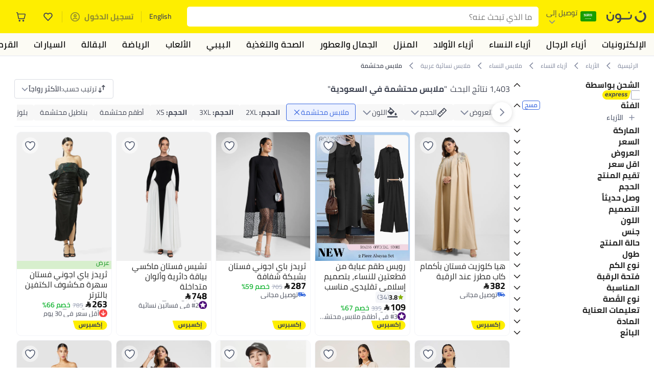

--- FILE ---
content_type: text/css
request_url: https://z.nooncdn.com/s/app/2025/com/e379b1c05751737fb50556a84ae8cb39eba9643d/bigalog/_next/_static/_next/static/chunks/50275a1e00795f60.css
body_size: 184
content:
header.StoreHeaderDesktop-module-scss-module__K2cOBq__siteHeader{background:var(--color-white);z-index:60;position:relative}header.StoreHeaderDesktop-module-scss-module__K2cOBq__siteHeader div.StoreHeaderDesktop-module-scss-module__K2cOBq__container{box-sizing:border-box;align-items:center;height:50px;margin-left:auto;margin-right:auto;padding-left:25px;padding-right:25px;display:flex}@media (max-width:1199px){header.StoreHeaderDesktop-module-scss-module__K2cOBq__siteHeader div.StoreHeaderDesktop-module-scss-module__K2cOBq__container{padding-left:45px;padding-right:45px}}header.StoreHeaderDesktop-module-scss-module__K2cOBq__siteHeader div.StoreHeaderDesktop-module-scss-module__K2cOBq__container div.StoreHeaderDesktop-module-scss-module__K2cOBq__logoContainer{display:block}header.StoreHeaderDesktop-module-scss-module__K2cOBq__siteHeader div.StoreHeaderDesktop-module-scss-module__K2cOBq__container div.StoreHeaderDesktop-module-scss-module__K2cOBq__logoContainer img.StoreHeaderDesktop-module-scss-module__K2cOBq__logo{height:20px}header.StoreHeaderDesktop-module-scss-module__K2cOBq__siteHeader div.StoreHeaderDesktop-module-scss-module__K2cOBq__container .StoreHeaderDesktop-module-scss-module__K2cOBq__searchWrapper{background-color:var(--color-grey4)}header.StoreHeaderDesktop-module-scss-module__K2cOBq__siteHeader div.StoreHeaderDesktop-module-scss-module__K2cOBq__container .StoreHeaderDesktop-module-scss-module__K2cOBq__searchWrapper:not(:-webkit-any(:lang(ae),:lang(ar),:lang(arc),:lang(bcc),:lang(bqi),:lang(ckb),:lang(dv),:lang(fa),:lang(glk),:lang(he),:lang(ku),:lang(mzn),:lang(nqo),:lang(pnb),:lang(ps),:lang(sd),:lang(ug),:lang(ur),:lang(yi))){border-top-right-radius:4px;border-bottom-right-radius:4px}header.StoreHeaderDesktop-module-scss-module__K2cOBq__siteHeader div.StoreHeaderDesktop-module-scss-module__K2cOBq__container .StoreHeaderDesktop-module-scss-module__K2cOBq__searchWrapper:not(:-moz-any(:lang(ae),:lang(ar),:lang(arc),:lang(bcc),:lang(bqi),:lang(ckb),:lang(dv),:lang(fa),:lang(glk),:lang(he),:lang(ku),:lang(mzn),:lang(nqo),:lang(pnb),:lang(ps),:lang(sd),:lang(ug),:lang(ur),:lang(yi))){border-top-right-radius:4px;border-bottom-right-radius:4px}header.StoreHeaderDesktop-module-scss-module__K2cOBq__siteHeader div.StoreHeaderDesktop-module-scss-module__K2cOBq__container .StoreHeaderDesktop-module-scss-module__K2cOBq__searchWrapper:not(:is(:lang(ae),:lang(ar),:lang(arc),:lang(bcc),:lang(bqi),:lang(ckb),:lang(dv),:lang(fa),:lang(glk),:lang(he),:lang(ku),:lang(mzn),:lang(nqo),:lang(pnb),:lang(ps),:lang(sd),:lang(ug),:lang(ur),:lang(yi))){border-top-right-radius:4px;border-bottom-right-radius:4px}header.StoreHeaderDesktop-module-scss-module__K2cOBq__siteHeader div.StoreHeaderDesktop-module-scss-module__K2cOBq__container .StoreHeaderDesktop-module-scss-module__K2cOBq__searchWrapper:-webkit-any(:lang(ae),:lang(ar),:lang(arc),:lang(bcc),:lang(bqi),:lang(ckb),:lang(dv),:lang(fa),:lang(glk),:lang(he),:lang(ku),:lang(mzn),:lang(nqo),:lang(pnb),:lang(ps),:lang(sd),:lang(ug),:lang(ur),:lang(yi)){border-top-left-radius:4px;border-bottom-left-radius:4px}header.StoreHeaderDesktop-module-scss-module__K2cOBq__siteHeader div.StoreHeaderDesktop-module-scss-module__K2cOBq__container .StoreHeaderDesktop-module-scss-module__K2cOBq__searchWrapper:-moz-any(:lang(ae),:lang(ar),:lang(arc),:lang(bcc),:lang(bqi),:lang(ckb),:lang(dv),:lang(fa),:lang(glk),:lang(he),:lang(ku),:lang(mzn),:lang(nqo),:lang(pnb),:lang(ps),:lang(sd),:lang(ug),:lang(ur),:lang(yi)){border-top-left-radius:4px;border-bottom-left-radius:4px}header.StoreHeaderDesktop-module-scss-module__K2cOBq__siteHeader div.StoreHeaderDesktop-module-scss-module__K2cOBq__container .StoreHeaderDesktop-module-scss-module__K2cOBq__searchWrapper:is(:lang(ae),:lang(ar),:lang(arc),:lang(bcc),:lang(bqi),:lang(ckb),:lang(dv),:lang(fa),:lang(glk),:lang(he),:lang(ku),:lang(mzn),:lang(nqo),:lang(pnb),:lang(ps),:lang(sd),:lang(ug),:lang(ur),:lang(yi)){border-top-left-radius:4px;border-bottom-left-radius:4px}header.StoreHeaderDesktop-module-scss-module__K2cOBq__siteHeader div.StoreHeaderDesktop-module-scss-module__K2cOBq__container span.StoreHeaderDesktop-module-scss-module__K2cOBq__separator{background-color:rgba(64,69,83,.2);width:1px;height:22px;display:inline-block}header.StoreHeaderDesktop-module-scss-module__K2cOBq__siteHeader div.StoreHeaderDesktop-module-scss-module__K2cOBq__container div.StoreHeaderDesktop-module-scss-module__K2cOBq__languageSelectorCtr{font-family:Cairo,sans-serif;font-size:1rem;font-weight:700;transition:opacity .2s ease-in}header.StoreHeaderDesktop-module-scss-module__K2cOBq__siteHeader div.StoreHeaderDesktop-module-scss-module__K2cOBq__container div.StoreHeaderDesktop-module-scss-module__K2cOBq__languageSelectorCtr:not(:-webkit-any(:lang(ae),:lang(ar),:lang(arc),:lang(bcc),:lang(bqi),:lang(ckb),:lang(dv),:lang(fa),:lang(glk),:lang(he),:lang(ku),:lang(mzn),:lang(nqo),:lang(pnb),:lang(ps),:lang(sd),:lang(ug),:lang(ur),:lang(yi))){padding-right:15px}header.StoreHeaderDesktop-module-scss-module__K2cOBq__siteHeader div.StoreHeaderDesktop-module-scss-module__K2cOBq__container div.StoreHeaderDesktop-module-scss-module__K2cOBq__languageSelectorCtr:not(:-moz-any(:lang(ae),:lang(ar),:lang(arc),:lang(bcc),:lang(bqi),:lang(ckb),:lang(dv),:lang(fa),:lang(glk),:lang(he),:lang(ku),:lang(mzn),:lang(nqo),:lang(pnb),:lang(ps),:lang(sd),:lang(ug),:lang(ur),:lang(yi))){padding-right:15px}header.StoreHeaderDesktop-module-scss-module__K2cOBq__siteHeader div.StoreHeaderDesktop-module-scss-module__K2cOBq__container div.StoreHeaderDesktop-module-scss-module__K2cOBq__languageSelectorCtr:not(:is(:lang(ae),:lang(ar),:lang(arc),:lang(bcc),:lang(bqi),:lang(ckb),:lang(dv),:lang(fa),:lang(glk),:lang(he),:lang(ku),:lang(mzn),:lang(nqo),:lang(pnb),:lang(ps),:lang(sd),:lang(ug),:lang(ur),:lang(yi))){padding-right:15px}header.StoreHeaderDesktop-module-scss-module__K2cOBq__siteHeader div.StoreHeaderDesktop-module-scss-module__K2cOBq__container div.StoreHeaderDesktop-module-scss-module__K2cOBq__languageSelectorCtr:-webkit-any(:lang(ae),:lang(ar),:lang(arc),:lang(bcc),:lang(bqi),:lang(ckb),:lang(dv),:lang(fa),:lang(glk),:lang(he),:lang(ku),:lang(mzn),:lang(nqo),:lang(pnb),:lang(ps),:lang(sd),:lang(ug),:lang(ur),:lang(yi)){padding-left:15px}header.StoreHeaderDesktop-module-scss-module__K2cOBq__siteHeader div.StoreHeaderDesktop-module-scss-module__K2cOBq__container div.StoreHeaderDesktop-module-scss-module__K2cOBq__languageSelectorCtr:-moz-any(:lang(ae),:lang(ar),:lang(arc),:lang(bcc),:lang(bqi),:lang(ckb),:lang(dv),:lang(fa),:lang(glk),:lang(he),:lang(ku),:lang(mzn),:lang(nqo),:lang(pnb),:lang(ps),:lang(sd),:lang(ug),:lang(ur),:lang(yi)){padding-left:15px}header.StoreHeaderDesktop-module-scss-module__K2cOBq__siteHeader div.StoreHeaderDesktop-module-scss-module__K2cOBq__container div.StoreHeaderDesktop-module-scss-module__K2cOBq__languageSelectorCtr:is(:lang(ae),:lang(ar),:lang(arc),:lang(bcc),:lang(bqi),:lang(ckb),:lang(dv),:lang(fa),:lang(glk),:lang(he),:lang(ku),:lang(mzn),:lang(nqo),:lang(pnb),:lang(ps),:lang(sd),:lang(ug),:lang(ur),:lang(yi)){padding-left:15px}[dir=rtl] header.StoreHeaderDesktop-module-scss-module__K2cOBq__siteHeader div.StoreHeaderDesktop-module-scss-module__K2cOBq__container div.StoreHeaderDesktop-module-scss-module__K2cOBq__languageSelectorCtr{font-family:Figtree,Helvetica Neue,Arial,sans-serif}header.StoreHeaderDesktop-module-scss-module__K2cOBq__siteHeader div.StoreHeaderDesktop-module-scss-module__K2cOBq__container div.StoreHeaderDesktop-module-scss-module__K2cOBq__languageSelectorCtr:hover{opacity:.6}.StoreHeaderDesktop-module-scss-module__K2cOBq__searchScrim:before{content:"";z-index:50;pointer-events:none;opacity:1;background:rgba(0,0,0,.5);width:100vw;height:100vh;transition:opacity .3s;position:fixed;top:50px;left:0}


--- FILE ---
content_type: image/svg+xml
request_url: https://f.nooncdn.com/s/app/com/noon/icons/arrow-up-white.svg
body_size: 293
content:
<svg width="12" height="11" viewBox="0 0 12 11" fill="none" xmlns="http://www.w3.org/2000/svg">
<path d="M5.97015 0.000640158C5.7976 0.00697883 5.6333 0.071224 5.50751 0.18155L0.254342 4.85739C0.179746 4.91609 0.118803 4.9884 0.0752529 5.06986C0.031703 5.15132 0.00646486 5.24022 0.00108781 5.3311C-0.00428925 5.42199 0.0103082 5.51294 0.0439839 5.59837C0.0776597 5.68381 0.129703 5.76192 0.196921 5.82793C0.264139 5.89393 0.345112 5.94643 0.434871 5.9822C0.524631 6.01797 0.621283 6.03626 0.718895 6.03594C0.816508 6.03563 0.913022 6.01671 1.00251 5.98036C1.09201 5.94401 1.17259 5.891 1.23931 5.82456L5.28366 2.22723V10.3225C5.28231 10.411 5.29985 10.4989 5.33525 10.581C5.37065 10.6632 5.4232 10.7379 5.48985 10.801C5.5565 10.864 5.63592 10.9141 5.7235 10.9482C5.81108 10.9824 5.90507 11 6 11C6.09493 11 6.18892 10.9824 6.2765 10.9482C6.36408 10.9141 6.4435 10.864 6.51015 10.801C6.5768 10.7379 6.62935 10.6632 6.66475 10.581C6.70015 10.4989 6.71768 10.411 6.71634 10.3225V2.22723L10.7607 5.82456C10.8274 5.891 10.908 5.94401 10.9975 5.98036C11.087 6.01671 11.1835 6.03563 11.2811 6.03594C11.3787 6.03626 11.4754 6.01797 11.5651 5.9822C11.6549 5.94643 11.7359 5.89393 11.8031 5.82793C11.8703 5.76192 11.9223 5.68381 11.956 5.59837C11.9897 5.51294 12.0043 5.42199 11.9989 5.3311C11.9935 5.24022 11.9683 5.15132 11.9247 5.06986C11.8812 4.9884 11.8203 4.91609 11.7457 4.85739L6.49248 0.18155C6.42279 0.120392 6.34066 0.0728749 6.25095 0.0418029C6.16124 0.010731 6.06576 -0.00326556 5.97015 0.000640158Z" fill="white"/>
</svg>


--- FILE ---
content_type: image/svg+xml
request_url: https://f.nooncdn.com/cms/pages/20181025/0ce4c3a5d392155933d4571ef91fc179/pink.svg
body_size: -180
content:
<svg width="24" height="24" xmlns="http://www.w3.org/2000/svg" xmlns:xlink="http://www.w3.org/1999/xlink"><defs><rect id="a" width="24" height="24" rx="1.17"/></defs><g fill="none" fill-rule="evenodd"><mask id="b" fill="#fff"><use xlink:href="#a"/></mask><use fill="#000" fill-rule="nonzero" xlink:href="#a"/><path fill="#B943AC" mask="url(#b)" d="M0 0h8v8H0z"/><path fill="#C811B5" mask="url(#b)" d="M0 8h8v8H0z"/><path fill="#FF9FF5" mask="url(#b)" d="M8 0h8v8H8z"/><path fill="#FF0FE6" fill-rule="nonzero" mask="url(#b)" d="M8 8h8v8H8z"/><path fill="#FF6DF0" mask="url(#b)" d="M16 0h8v8h-8z"/><path fill="#FF0FE6" mask="url(#b)" d="M16 8h8v8h-8z"/><path fill="#830075" mask="url(#b)" d="M0 16h8v8H0z"/><path fill="#FF39EA" mask="url(#b)" d="M8 16h8v8H8z"/><path fill="#BD18AC" mask="url(#b)" d="M16 16h8v8h-8z"/></g></svg>

--- FILE ---
content_type: image/svg+xml
request_url: https://f.nooncdn.com/s/app/com/noon/icons/search.svg
body_size: -211
content:
<svg width="20" height="20" viewBox="0 0 20 20" fill="none" xmlns="http://www.w3.org/2000/svg">
<path d="M9 17C13.4183 17 17 13.4183 17 9C17 4.58172 13.4183 1 9 1C4.58172 1 1 4.58172 1 9C1 13.4183 4.58172 17 9 17Z" stroke="#7E859B" stroke-width="2" stroke-linecap="round" stroke-linejoin="round"/>
<path d="M19 18.9999L14.65 14.6499" stroke="#7E859B" stroke-width="2" stroke-linejoin="round"/>
</svg>


--- FILE ---
content_type: image/svg+xml
request_url: https://f.nooncdn.com/s/app/com/noon/design-system/simpleicons/timer.svg
body_size: 809
content:
<svg width="20" height="21" viewBox="0 0 20 21" fill="none" xmlns="http://www.w3.org/2000/svg">
<path d="M4 3.3623H13.1913M4 13.5973H6.62608" stroke="#404553" stroke-width="1.5"/>
<path fill-rule="evenodd" clip-rule="evenodd" d="M4.56274 3.3623C4.56274 2.94809 4.89853 2.6123 5.31274 2.6123H11.8779C12.2922 2.6123 12.6279 2.94809 12.6279 3.3623V5.4093C12.6279 6.45272 11.8806 7.23115 11.2922 7.74096C11.024 7.97329 10.7382 8.19088 10.4906 8.37942L10.4906 8.37943L10.3698 8.47152C10.3613 8.47801 10.3529 8.48445 10.3445 8.49083C10.38 8.51721 10.4168 8.54447 10.4549 8.57269L10.4549 8.57271C10.5295 8.62797 10.6091 8.68697 10.6939 8.75048C10.779 8.81417 10.8667 8.88068 10.9552 8.94962L11.0256 9.00438C11.0674 9.03686 11.1033 9.06472 11.1301 9.08609C11.1751 9.12206 11.2297 9.16725 11.286 9.22718C11.3313 9.2755 11.3697 9.32572 11.3911 9.35367L11.3911 9.35368L11.3969 9.36119C11.4222 9.39411 11.4551 9.43685 11.51 9.50382L11.9852 10.084L10.8248 11.0345L10.3495 10.4543C10.2809 10.3704 10.2375 10.3141 10.2078 10.2756L10.195 10.259L10.194 10.2582C10.1749 10.2429 10.1525 10.2255 10.1191 10.1996L10.1191 10.1996L10.0328 10.1325C9.95463 10.0716 9.87528 10.0114 9.79503 9.95129C9.73475 9.90617 9.67166 9.85956 9.6071 9.81187L9.60708 9.81186C9.48793 9.72384 9.36375 9.63211 9.24295 9.53913L9.24241 9.53972L9.23605 9.53382C9.06386 9.40108 8.89886 9.26589 8.76543 9.13542L8.5861 8.96006L8.40669 9.13551C8.18315 9.3541 7.88745 9.57306 7.62435 9.76782L7.59351 9.79064C7.32366 9.99035 7.06103 10.1847 6.82021 10.3938C6.29089 10.8534 6.06289 11.2214 6.06289 11.5495L6.06289 12.8465H7.1651H7.9151V14.3465H7.1651H5.31289C4.89868 14.3465 4.56289 14.0107 4.56289 13.5965L4.56289 11.5495C4.56289 10.5174 5.26082 9.76121 5.83682 9.26113C6.12316 9.01253 6.4286 8.78657 6.68796 8.59471L6.73189 8.5622L6.8414 8.48089L6.83609 8.47681C6.79124 8.4424 6.74446 8.40673 6.69619 8.36992L6.69618 8.36991C6.45487 8.1859 6.1761 7.97333 5.91415 7.74742C5.32505 7.2394 4.56274 6.45632 4.56274 5.4093V3.3623ZM8.59435 8.03328L8.65366 7.96941C8.87798 7.72787 9.18416 7.48985 9.45858 7.28L9.58806 7.18122C9.83728 6.99135 10.0807 6.80593 10.3099 6.60727C10.8852 6.10885 11.1279 5.72599 11.1279 5.4093V4.1123H6.06274V5.4093C6.06274 5.72239 6.3096 6.10771 6.89376 6.61148C7.11831 6.80513 7.3543 6.98521 7.59508 7.16894L7.59508 7.16894C7.64624 7.20798 7.69762 7.24718 7.74915 7.28671C8.02111 7.49536 8.32772 7.73526 8.54642 7.97971L8.59435 8.03328Z" fill="#404553"/>
<path d="M14.6675 13.5961C14.6675 15.3248 13.2238 16.7591 11.4015 16.7591C9.57925 16.7591 8.1355 15.3248 8.1355 13.5961C8.1355 11.8675 9.57925 10.4331 11.4015 10.4331C13.2238 10.4331 14.6675 11.8675 14.6675 13.5961Z" stroke="#404553" stroke-width="1.5"/>
<path d="M11.426 11.4189V13.9439L12.8426 14.883" stroke="#404553" stroke-width="1.5"/>
</svg>


--- FILE ---
content_type: text/javascript
request_url: https://z.nooncdn.com/s/app/2025/com/e379b1c05751737fb50556a84ae8cb39eba9643d/bigalog/_next/_static/_next/static/chunks/07e1e548b59bba2c.js
body_size: 22183
content:
(globalThis.TURBOPACK||(globalThis.TURBOPACK=[])).push(["object"==typeof document?document.currentScript:void 0,548575,e=>{e.v(JSON.parse('{"_____TRENDING_____SEARCH_____CATEGORIES_____":"_____TRENDING_____SEARCH_____CATEGORIES_____","_2x-tag-text":"100% أصلية","_account_login_recovered_user":"تم استرداد حسابك بنجاح","_account-firstName-fallback":"فيك","_account-greeting":"هلا {{ name }}","_account-greeting-eg":"أهلاً {{name}}","_account-login-recovered-user":"تم استرداد حسابك بنجاح","_add-your-custom-message":"أضف رسالتك المخصصة","_added-successfully":"تمت الإضافة بنجاح!","_address_address_verification_required":"لإتمام العملية، تحقق من عنوانك عبر رمز التحقق (OTP) أو اختار عنوان ثاني.","_address_collection_points_hide_toggle":"اعرض لي نقاط نون ومراكز الاستلام","_address_collection_points_label":"{{collectionPointType}}: {{collectionPointName}}","_address_collection_points_show_toggle":"اعرض لي نقاط نون ومراكز الاستلام","_address_delete_address_success":"تم حذف العنوان","_address_delete_modal_subtitle":" متأكدحابب تحذف العنوان الحالي؟","_address_delete_modal_title":"حذف العنوان","_address_form_additional_address_label":"تفاصيل إضافية للعنوان","_address_form_address-label":"تسمية العنوان","_address_form_gift_info_title":"معلوماتك الشخصية","_address_form_location_title":"معلومات الموقع","_address_form_personal_info_title":"معلوماتك الشخصية","_address_form_phone_placeholder":"رقم الجوال","_address_form_save-address":"حفظ العنوان","_address_form_validation_long_input_error":"المعلومات المدخلة طويلة","_address_form_validation_short_input_error":"ضروري يحتوي هذا الحقل على 4 أحرف على الأقل","_address_form_validation_valid_address":"نعتذر منك، لم نجد الموقع! جرّب تدخل رقم البيت أو أقرب معلم","_address_form_validation_valid_name":"ضروري يبدأ بحرف وتقدر تضيف أي رقم بعده","_address_form_validation_valid_number":"نعتذر! رقم الجوال المدخل غير صحيح","_alternate-contact-phone-input-others":"آخرون","_alternate-contact-phone-input-title":"اختر رمز الاتصال","_alternate-contact-receiver-add":"أضف رقم المستلم","_alternate-contact-receiver-details":"تفاصيل المستلم:","_alternate-contact-receiver-dial-code-note":"اختر رمز الاتصال","_alternate-contact-receiver-done":"تم","_alternate-contact-receiver-previous-contact":"استخدم رقم محفوظ مسبقًا","_amex-card-error":"نعتذر، بطاقة ائتمان أمريكان إكسبريس ليست متوفرة حالياً كخيار للدفع!","_atc-max-items-added":"ضفت الحد الأقصى للمنتجات المتاحة في عربتك","_atc-max-qty-added":"عربتك تحتوي على الكمية القصوى","_automated-translation-note":"هذه الترجمة آلية.","_back-in-stock_alert-common":"خسارة! هذا المنتج خلص لكن في عندنا غيره خيارات كثيرة لك.","_back-in-stock-alert-common":"خسارة! هذا المنتج خلص لكن في عندنا غيره خيارات كثيرة لك.","_back-in-stock-alert-notified":"سنعلمك عندما يتوَفر المنتج","_back-in-stock-alert-notify":"وإذا حابب نبلغك في حال توفر مرة ثانية، اضغط هنا","_back-in-stock-button-notify":"أعلمني إذا توفّر","_badges-means":"تستعرض نون هذه الشارات كل يوم ويتم منح البائعين شارات خاصة بناءً على أدائهم.","_bottom_tab_deals":"العروض","_bottom_tab_trending":"عليها طلب ","_bottom-tab-trending":"عليها طلب ","_brand-glossary-brands-a-z":"الماركات من الألف إلى الياء","_brand-glossary-hero-subtitle":"وش اللي تبغى تتسوقه؟","_brand-glossary-hero-title":"تسوق من أكثر من 150,000 ماركة","_brand-visit-store":"متجر {{name}}","_buy-now":"نوّنها الحين","_buy-together":"اشترِ {{ count }} معاً بسعر {{ currency }} {{ price }}","_by-rating":"حسب التقييم","_cart_click_to_review":"اضغط للمراجعة","_cart_coupon-placeholder":"ادخل الكود","_cart_update":"تحديثات السلة","_cart_update_count":" ({{count}} تحديثات)","_cart_update_info":"تم تحديث سلتك","_cart-error":"حدث خطأ، يرجى المحاولة مرة ثانية.","_check-back-later":"لا تتوفر مقالات إضافية. تحقق مرة أخرى لاحقًا!","_checkout_coupon-placeholder":"ادخل الكود","_checkout_switch-to-address":"انتقل للعنوان","_checkout_switch-to-cp":"التغيير لنقطة نون / مركز استلام","_checkout-disclaimer":"عملية الدفع لدينا آمنة وموثوقة، حيث يتم تشفير معلوماتك الشخصية وبيانات الدفع الخاصة بك بنظام تشفير 128 بت، كما أننا لا نقوم بتخزين أي معلومات تخص بطاقة الدفع على النظام لدينا.","_cod-disabled":"لا يمكن شراء عنصر أو أكثر من العناصر الخاصة بك من خلال خدمة الدفع عند الاستلام الخاصة بنا. يرجى المتابعة مع بطاقة الخصم / الائتمان الخاصة بك.","_com-search-placeholder":"إبحث في نون","_cookie-consent-accept":"قبول","_cookie-consent-advertising":"الإعلانات","_cookie-consent-advertising-desc":"تخلينا نعرض لك إعلانات تناسبك","_cookie-consent-cancel":"إلغاء","_cookie-consent-customize":"تخصيص","_cookie-consent-customize-title":"تخصيص إعدادات ملفات تعريف الارتباط","_cookie-consent-essential":"ضرورية","_cookie-consent-essential-desc":"لازمة عشان الموقع يشتغل بشكل زين","_cookie-consent-essential-title":"الكوكيز الضرورية","_cookie-consent-functional":"وظائف","_cookie-consent-functional-desc":"تخلي الموقع يشتغل بمميزات إضافية وتخصصه لك","_cookie-consent-learn-more":"تعرف على المزيد","_cookie-consent-message":"نستخدم ملفات تعريف الارتباط لتحسين تجربتك على موقعنا.","_cookie-consent-optional":"إختياري","_cookie-consent-performance":"الأداء","_cookie-consent-performance-desc":"تساعدنا نشوف كيف الناس يستخدمون الموقع ونحسنه","_cookie-consent-reject":"رفض","_cookie-consent-save":"حفظ","_copyright-noon":"نون. جميع الحقوق محفوظة","_country_ae_long":"الإمارات العربية المتحدة","_country_ae_short":"الإمارات العربية المتحدة","_country_bahrain_short":"البحرين","_country_bh_long":"البحرين","_country_bh_short":"البحرين","_country_eg_long":"مصر","_country_eg_short":"مصر","_country_egypt_short":"مصر","_country_ksa_short":"السعودية","_country_kuwait_short":"الكويت","_country_kw_long":"الكويت","_country_kw_short":"الكويت","_country_om_long":"عمان","_country_om_short":"عمان","_country_oman_short":"عمان","_country_qa_long":"قطر","_country_qa_short":"قطر","_country_qatar_short":"قطر","_country_sa_long":"المملكة العربية السعودية","_country_sa_short":"السعودية","_country_title":"البلد","_country_uae_short":"الإمارات العربية المتحدة","_coupon-center_timer":"بينتهي الساعة <2>{{ hours }}:{{ minutes }}</2> دقيقة","_currency-sar":"","_customer-photos":"صور العملاء","_customers-during":"خلال آخر {{count}} يوم","_cvv-tooltip":"اكتب الكود المكون من {{count}} أرقام الموجودة على ظهر البطاقة","_device-verificartion-message":"<0>يرجى إدخال رمز التأكيد الذي أرسلناه إلى <1>{{customerEmail}}</1> للتأكد من جهازك ولاستخدام رصيد نون</0>","_digest-categories":"الفئات","_digest-check-back-later":"لا تتوفر مقالات إضافية. تحقق مرة أخرى لاحقًا!","_digest-duration-min":"دقيقة قراءة","_digest-featured-posts":"المقالات المميزة","_digest-home-header":"نون دايجست","_digest-percentage-off":"{{percentage}}% خصم","_digest-price":"السعر","_digest-read-more":"اقرأ المزيد","_digest-related-articles":"مقالات ذات صلة","_digest-search":"البحث في مقالات المدونة","_digest-see-more":"شاهد المزيد","_digest-share-copy":"تم نسخ الرابط ✔","_digest-share-text":"شارك هذا المقال","_digest-starts-from":"يبدأ من","_digest-stay-tuned":"ترقبوا المزيد من المقالات!","_digest-toc-header":"جدول المحتويات","_digest-toc-no-items":"لا توجد عناوين متاحة","_digest-view-all":"عرض الكل","_donation-disclaimer":"* سيتم إضافة مبلغ التبرع الغير قابل للاسترداد إلى مجموع الطلبية","_duration-min":"دقيقة قراءة","_edit-your-custom-message":"تحرير رسالتك المخصصة","_emi-agree-terms-and-conditions":"أوافق على خضوع خطة الأقساط لشروط وأحكام البنك","_emi-desc-1":"أضف لسلة التسوق منتجات بقيمة {{minAmount}} أو أكثر وستظهر لك رسالة أهلية","_emi-desc-2":" أضف لسلة التسوق منتجات بقيمة {{minAmount}} أو أكثر وستظهر لك رسالة أهلية","_emi-desc-3":"عند عملية الدفع، إذا أضفت بطاقة جديدة أو أضفت بطاقة محفوظة من بنك يقدم أقساط ميسّرة ، بتظهر لك الخطط المتاحة كل اللي عليك هو تحديد الخطة التي تريدها وتقديم الطلب","_emi-disclaimer":"سيحول البنك مشترياتك إلى برنامج التقسيط في خلال 10 أيام عمل","_emi-easy-monthly-installments":"أقساط شهرية ميسّرة","_emi-how-it-works":"كيف الطريقة؟","_emi-info-content":"متوفر عند الشراء بأكثر من <0>​{{minAmount}}​</0> وإذا كنت عميلاً لدى البنوك التالية. <1>عرض كل التفاصيل هنا</1>","_emi-interest":"فائدة","_emi-months":"الشهور","_emi-notice":" تتوفر خطط تقسيط بنسبة {{percent}}%","_emi-processing-fee":"رسوم المعالجة","_emi-summary":"أوافق على دفع رسوم طلبي باستخدام نظام الأقساط الميسرة {{currencyCode}} {{installment}}/ كل شهر لمدة {{tenure}} شهور ودفع رسوم قدرها {{currencyCode}} {{fee}} لمرة واحدة عند الضغط على تأكيد الطلب.","_emi-terms-and-conditions":" الشروط والأحكام","_empty-state-addresses-message":"أضف عناوينك لإنهاء الطلب بسرعة وسهولة عبر متاجرنا","_empty-state-addresses-messageV2":"ضيف عنوانك عشان توصلك طلباتك لين بابك.","_empty-state-addresses-title":"لا توجد عناوين محفوظة","_empty-state-cancellables-message":"لا يمكن إلغاء أي من المنتجات في هذا الطلب","_empty-state-cancellables-title":"لا توجد منتجات قابلة للإلغاء","_empty-state-cart-message":"حصل خطأ غير متوقع. حاول تاني من فضلك.","_empty-state-cart-title":"أوبس! في حاجة غلط حصلت.","_empty-state-cashback-message":"سيتم عرض المبالغ النقدية المستردة من أي من متاجر نون هنا","_empty-state-cashback-title":"لا توجد معلومات للاسترداد النقدي","_empty-state-claimables-message":"لا يوجد أي منتجات في طلبك يشملها الضمان","_empty-state-claimables-title":"لا يوجد منتجات قابلة للمطالبة","_empty-state-claims-message":"لا توجد أي مطلبات ضمان لمنتجاتك السابقة","_empty-state-claims-title":"لا يوجد مطالبات","_empty-state-collection-points-message":"التوصيل مجاني بالوقت والمكان اللي يناسبونك. بدون حد أدنى للطلب","_empty-state-collection-points-title":"استلم طلبك من نقطة نون أو نقطة الاستلام القريبة منك.","_empty-state-credits-message":"سيتم عرض جميع المبالغ المستردة من متاجر نون هنا","_empty-state-credits-title":"لا يوجد رصيد متاح","_empty-state-credits-with-expiry-message":"سيتم عرض الأرصدة المسترجعة التي تربحها والتي لها تاريخ انتهاء صلاحية هنا","_empty-state-credits-with-expiry-title":"لا توجد أرصدة لها تاريخ انتهاء بعد","_empty-state-customer-message":"يرجى التسجيل أو تسجيل الدخول لرؤية هذا المحتوى","_empty-state-customer-title":"الحساب مطلوب","_empty-state-gamecards-blocked-message":"الخدمة غير متاحة","_empty-state-gamecards-message":"يمكن الاطلاع على الطلبات الناجحة فقط بالتفاصيل","_empty-state-generic-error-message":"نعتذر! حدث خطأ ما، يرجى المحاولة مرة أخرى","_empty-state-generic-error-title":"حدث خطأ","_empty-state-giftcards-message":"بطاقات الإهداء غير متاحة في الوقت الحالي، يرجى العودة والتحقق في وقت لاحق","_empty-state-giftcards-title":"بطاقة الإهداء غير متاحة","_empty-state-noonpay-title":"لا توجد معاملات noonpay","_empty-state-orders-message":"لدينا آلاف المنتجات المتاحة من مجموعة واسعة من البائعين. اطلب الآن!","_empty-state-orders-search-message":"لم نتمكن من العثور على أي منتجات تطابق بحثك في الفترة الزمنية المحددة","_empty-state-orders-search-title":"لم يتم العثور على المنتجات","_empty-state-orders-title":"ما عندك طلبات سابقة","_empty-state-payment-cards-message":"البطاقات المحفوظة أثناء إنهاء عملية الشراء ستظهر هنا. نحن نستخدم طرق مشفّرة لحفظ تفاصيل بطاقاتك بطريقة آمنة","_empty-state-payment-cards-title":"لا توجد بطاقات محفوظة","_empty-state-preferences-message":"لا يوجد تفضيلات متاحة في الوقت الحالي. يرجى العودة والتحقق في وقت لاحق","_empty-state-preferences-title":"لا يوجد تفضيلات متاحة","_empty-state-refund-details-cta-text":"اعرض مركز المساعدة","_empty-state-refund-details-message":"لمتابعة الرصيد المسترجع، يُرجى التواصل معنا عبر مركز المساعدة","_empty-state-refund-no-data-cta-text":"تحديث","_empty-state-refund-no-data-message":"قد يستغرق تتبع إعادة المبلغ بعض الوقت","_empty-state-refund-no-data-title":"تحديث الصفحة","_empty-state-refund-non-refundable-message":"لا يدعم البنك الذي تتعامل معه عمليات استرداد الأموال لمعاملات EMI. اتصل بنا إذا كنت بحاجة إلى استرداد الأموال","_empty-state-returnables-message":"لا يمكن إرجاع أي من منتجات طلباتك السابقة","_empty-state-returnables-title":"لا يوجد منتجات قابلة للإرجاع","_empty-state-returns-message":"لم تقدّم أي طلب استرجاع لمنتجاتك السابقة","_empty-state-returns-title":"لا توجد طلبات استرجاع","_empty-state-reviews-message":"لا يوجد منتجات يمكن تقييمها في هذا الطلب","_empty-state-reviews-title":"لا توجد منتجات يمكن تقييمها","_empty-state-search-message":"تابع البحث فلدينا الكثير من المنتجات الأخرى التي ستعجبك!","_empty-state-search-title":"لم نعثر على ما تبحث عنه","_empty-state-status-404-message":"عذرًا، هذه الصفحة غير موجودة","_empty-state-status-404-title":"لم يتم العثور على الصفحة","_empty-state-status-429-message":"يبدو أن هناك كثير من العملاء يستخدمون بقالة نون حاليًا، الرجاء المحاولة في وقت أخر","_empty-state-status-429-title":"الخدمة غير متوفرة حاليًا","_empty-state-transfers-message":"سيتم عرض طلبات تحويل رصيدك إلى حسابك البنكي هنا","_empty-state-transfers-title":"لا توجد حوالات بنكية سابقة","_empty-state-warranty":"لا يوجد خطط متاحة","_error-btn":"العوده للخلف","_error-email":"Please enter a valid email","_error-header":"عفوًا !","_error-mobile-number":"Please enter a valid mobile number","_error-monthly-salary":"Please enter a valid amount without special characters","_error-name":"Please enter a valid name","_error-text":"حدث خطا ما، حاول مرة اخرى","_external-reviews-note":"المراجعات اللي تشوفها على نون جاية من مشترين حقيقيين عبر مواقع الماركات وشركائنا في التجزئة. نحن نتأكد إنها أصليّة، مرتبطة بالمنتج، وخالية من السخام.","_filter":"التصنيف","_filter-reviews":"تصنيف المراجعات","_filters-all-category-name":"الكل {{name}}","_filters-rating-or-more-stars":"نجوم أو أكثر {{count}}","_filters-rating-or-more-stars_few":"نجوم أو أكثر {{count}}","_filters-rating-or-more-stars_many":"نجوم أو أكثر {{count}}","_filters-rating-or-more-stars_one":"نجوم أو أكثر {{count}}","_filters-rating-or-more-stars_other":"نجوم أو أكثر {{count}}","_filters-rating-or-more-stars_plural":"نجوم أو أكثر {{count}}","_filters-rating-stars":"فقط {{ count }} نجمة","_filters-rating-stars_other":"فقط {{ count }} نجوم","_filters-rating-stars_plural":"فقط {{ count }} نجوم","_footer_copyright":"© {{ year }} {{ mp }}. كل الحقوق محفوظة","_footer_copyright-tooltip":"\\"{{ mp }}\\" وجهاز \\"{{ mp }}\\" و\\"{{ mp }} إيست\\" هي علامات تجارية أو علامات تجارية مسجلة لشركة نون ايه دي هولدينغز المحدودة، في دولة الإمارات العربية المتحدة ودول أخرى.","_footer_subtitle":"تواصل معنا من خلال أي من قنوات الدعم التالية:","_footer_title":"نحن دائماً جاهزون لمساعدتك","_footer-copyright":"© {{ year }} noon. كل الحقوق محفوظة","_footer-copyright-tooltip":"\\"noon\\" وجهاز \\"noon\\" و\\"noon إيست\\" هي علامات تجارية أو علامات تجارية مسجلة لشركة نون ايه دي هولدينغز المحدودة، في دولة الإمارات العربية المتحدة ودول أخرى.","_footer-subtitle":"تواصل معنا من خلال أي من قنوات الدعم التالية:","_footer-title":"نحن دائماً جاهزون لمساعدتك","_freebie-unlocked-description":"الهدية صارت لك وأضفناها لسلّتك!","_freebie-unlocked-title":"مبروك!","_get-free-returns":"إرجاع سهل لكل المنتجات في هذا العرض.","_gift_rcipient-information":"معلومات مستلم الهدية","_gift_recipient-address":"عنوان مستلم الهدية","_gift_recipient-information":"معلومات مستلم الهدية","_gift_send-my-order-as-a-gift":"إرسال طلبي كهدية","_gift-phone-message":"بيتم التواصل مع هذا الرقم  بس في حالة الحاجة لمعلومات زيادة لتوصيل الطلب","_global_explore-all-products":"أستكشف منتجات عالمي","_global_title":"<0><0>نحضر</0><1>العالم لك</1></0>","_gm-c-about-store-title":"حول المتجر","_gm-c-add-new-card":"إضافة بطاقة جديدة","_gm-c-agree-tnc":"أوافق على","_gm-c-all-stores":"الكل","_gm-c-apply-filters-btn":"تطبيق التصنيفات","_gm-c-back-to-cards":"العودة إلى البطاقات","_gm-c-brand":"ماركة","_gm-c-breadcrumb":"البطاقات الرقمية","_gm-c-buy-digital-cards-btn":"شراء البطاقات الرقمية","_gm-c-card-ending-in":"تنتهي في","_gm-c-copy-details":"نسخ التفاصيل","_gm-c-delivery":"توصلك","_gm-c-email-address":"إيميل المستلم","_gm-c-email-sent-info":"سيتم إرسال بريد إلكتروني يحتوي على تفاصيل القسيمة إلى","_gm-c-email-sent-to":"أرسلت إلى","_gm-c-faq":"الأسئلة الشائعة","_gm-c-filters":"التصنيف","_gm-c-game-card-amount":"مبلغ البطاقة","_gm-c-game-cards_few":"بطاقات","_gm-c-game-cards_many":"بطاقة","_gm-c-game-cards_one":"بطاقة","_gm-c-game-cards_other":"بطاقات","_gm-c-game-cards_two":"بطاقتان","_gm-c-game-cards_zero":"بطاقات","_gm-c-go-to-digital-cards":"انتقل إلى الرئيسية","_gm-c-how-it-works":"كيف الطريقة","_gm-c-how-it-works-title1":"اختر الماركة","_gm-c-how-it-works-title2":"اشتري البطاقة","_gm-c-how-it-works-title3":"توصلك بثواني","_gm-c-how-to-redeem-title":"كيفية الاستبدال","_gm-c-instant":"بثواني","_gm-c-landing-screen-title":"البطاقات الرقمية","_gm-c-map-note1":"أضف عنوانًا للفوترة","_gm-c-map-note2":"لن يتم ارسالها الى موقعك","_gm-c-max-quantity":"الكمية القصوى","_gm-c-maximum-placeholder":"أعلي سعر","_gm-c-maximum-price":"الحد الأقصى","_gm-c-minimum-placeholder":"أقل سعر","_gm-c-minimum-price":"الحد الأدنى","_gm-c-no-past-orders-subtitle":"وش تنتظر؟ نونها الحين!","_gm-c-no-past-orders-title":"ليس لديك أي طلبات حتى الآن","_gm-c-no-search-results-sub-title":"يرجى المحاولة مرة أخرى باستخدام تصنيفات مختلفة","_gm-c-no-search-results-title":"لم يتم العثور على نتائج","_gm-c-order-id":"رقم الطلب","_gm-c-order-placement-screen-title":"التأكيد والدفع","_gm-c-order-summary-title":"ملخص الطلب","_gm-c-past-order-screen-title":"الطلب السابق","_gm-c-past-orders-breadcrumb":"عرض الطلبات السابقة","_gm-c-past-orders-landing-button":"الطلبات السابقة","_gm-c-past-orders-screen-title":"الطلبات السابقة","_gm-c-payment-method":"طريقة الدفع أو السداد","_gm-c-proceed-to-buy":"الإكمال للشراء","_gm-c-quantity":"الكمية","_gm-c-redeem-now-btn":"استبدل الآن","_gm-c-resend-email":"إعادة الإرسال","_gm-c-saved-cards":"اختر من البطاقات المحفوطة","_gm-c-search-brands-placeholder":"البحث عن ماركة","_gm-c-search-card-placeholder":"البحث عن بطاقة","_gm-c-select-filter-stores":"حدد المتاجر","_gm-c-select-price-range":"السعر","_gm-c-send-details":"تم إرسال التفاصيل إلى بريدك الإلكتروني","_gm-c-serial-code":"الرمز التسلسلي","_gm-c-serial-code-title":"رمز التسلسل","_gm-c-serial-number-title":"رقم التسلسل","_gm-c-shop-brands":"نونها حسب الماركة","_gm-c-status":"الحالة","_gm-c-status-failed":"فشل عملية الدفع","_gm-c-status-pending":"عملية الدفع قيد المعالجة","_gm-c-status-success":"نجاح عملية الدفع","_gm-c-store":"متجر","_gm-c-success":"النجاح","_gm-c-successful-purchase":"لقد اشتريت بنجاح","_gm-c-tnc-title":"الشروط والأحكام","_gm-c-total-amount":"المبلغ الإجمالي","_gm-c-total-amount-title":"المبلغ الإجمالي","_gm-c-total-quantity":"الكمية الإجمالية","_gm-c-valid-until":"صالح حتى","_gm-c-view-all-cards":"شوف كل البطاقات","_gm-c-view-more-details":"عرض المزيد من التفاصيل","_gm-c-voucher-refund-info":"بمجرد الشراء، لا يمكن استرداد أو استرجاع القسيمة.","_got-a-coupon":"عندك كود؟","_header_usp-best-deals":"أفضل العروض","_header_usp-returns":"استرجاع مجاني وسهل","_header-usp-best-deals":"أفضل العروض","_header-usp-returns":"استرجاع مجاني وسهل","_home-description":"نون دايجست هو موقع يجمع لك اخر الاخبار والمقالات من مصادر مختلفة ويقدمها لك بشكل مرتب ومنسق","_home-header":"اهلا بك في نون دايجست","_home-title":"نون دايجست","_how-do-i-review-this-product":"كيف أقيّم هذا المنتج؟","_how-do-i-review-this-product-desc":"إذا شريت منتج قريب من نون، تقدر تنتقل لصفحة \\"الطلبات\\" والضغط على \\"تقديم التقييم\\". ","_learn-more-bnpl":"اعرف المزيد","_map_label_text_something_went_wrong":"حدث خطأ ما","_map_label_text_your_order_will_be_delivered_here":"طلبك هيوصل هنا","_nav_status-generic":"لم تقم بتسجيل الدخول بعد","_nav_welcome-generic-noon":"هلا! حيّاك في نون","_newsletter-btn-text":"إشترك الآن","_newsletter-description":"قصص جذابة وبيانات حصرية ، مصممة لأفضل عملائنا. قضية واحدة مفيدة كل شهر.","_newsletter-error":"ادخل بريد إلكتروني صحيح","_newsletter-header":"دعنا ننضم !","_newsletter-input-text":"عنوان بريدك  الإلكتروني","_newsletter-success":"تم الإشتراك بنجاح","_newsletter-title":"اشترك في صحيفتنا الإخبارية","_no-attempts-left":"ليس لديك محاولات متبقية. الرجاء المحاولة لاحقًا.","_no-customer":"لا يوجد للبائع أي عملاء بعد","_no-enough-ratings":"لن نتمكن من عرض التقييم الإجمالي للبائع لأنه لم يصل للحد الأدنى لعدد التقييمات","_no-review-or-ratings":"لا يوجد تقييمات أو مراجعات متاحة للبائع","_no-seller-reviews-available":"لا يوجد مراجعات متاحة للبائع","_noon_cart_emi_title":"اشترِ الآن وادفع بعدين مع أقساطنا المُيسرة","_noon_change-mobile-number":"تغيير رقم الهاتف","_noon_change-placeholder-number":"e.g 1234567","_noon-more-from-brand":"المزيد من {{brand}}","_noon-non-returnable-message":"هذا المنتج غير قابل للاسترداد ولا الاسترجاع.","_noon-product-related-to":"المنتجات المتعلقة بهذا","_order-id":"معرّف الطلب <1>{{orderNr}}</1>","_otp-btn-change":"تغيير","_otp-btn-resend-pin":"إعادة الإرسال","_otp-btn-skip":"تخطّي","_otp-btn-verify":"تحقق","_otp-btn-verify-pin-by-call":"التحقق من خلال الاتصال","_otp-btn-verifying":"يتم التحقق","_otp-did-not-receive-pin":"لم تحصل على الكود؟","_otp-enter-otp-description":"لاستخدام هذا العنوان، يرجى إدخال الرمز الذي تم إرساله لك","_otp-enter-pin-description":"لاستخدام هذا العنوان، يرجى إدخال الرمز الذي تم إرساله عبر","_otp-enter-pin-text-title":"التحقق من رقم جوالك","_otp-pin-verification":"رمز التأكيد","_otp-requested-code":"تم طلب كود PIN","_otp-submit-and-verify":"إرسال و تحقق من الجوال","_otp-text-attempts-left_few":"تبقى لديك {{count}} محاولات","_otp-text-attempts-left_many":"تبقى لديك {{count}} محاولة","_otp-text-attempts-left_one":"تبقى لديك محاولة واحدة","_otp-text-attempts-left_oneV2":"متبقية محاولة <1>واحدة</1>","_otp-text-attempts-left_other":"تبقى لديك {{count}} محاولات","_otp-text-attempts-left_otherV2":"بَقيَ <1>{{count}}</1>  محاولات","_otp-text-attempts-left_two":"تبقى لديك محاولتان","_otp-text-description":"للمتابعة إلى الدفع, ادخل الكود المرسل إلى","_otp-text-timer":"لم تحصل على الكود؟","_otp-text-title":"الرجاء التحقق من رقم جوالك","_otp-verify-phone-number":"تأكيد رقم الجوال","_package-total":"إجمالي الطلب لكل {{number}} من المنتجات مع بعض","_partner-citi-error-monthly-salary":"Please enter a valid amount without special characters","_partner-citi-form-acknowledgement":"By clicking submit , I acknowledge that my details will be submitted to Noon and then passed to Citibank N.A. I consent to allow Noon to share my details with Citibank and to allow Citibank to share my details and make enquiries about me with any UAE credit bureau at its sole and absolute discretion. I also agree to the","_partner-citi-form-error":"Oops we couldn\'t complete the submission, please try again","_partner-citi-form-success":"Your details have been submitted","_partner-citi-form-title":"Simply provide your details below","_partner-citi-minimum-requirements-condition-line1":"UAE resident, aged between 21 and 64 years","_partner-citi-minimum-requirements-condition-line2":"Minimum monthly income: 8,000","_partner-citi-minimum-requirements-condition-line2-sub":"(credited to your salary account for the last 3 months)","_partner-citi-minimum-requirements-title":"Minimum requirements needed to apply:","_password-strength-meter-fair":"متوسطة","_password-strength-meter-good":"جيدة","_password-strength-meter-label":"قوة كلمة المرور","_password-strength-meter-strong":"قوية","_password-strength-meter-weak":"ضعيفة","_payment-not-available":"طريقة الدفع غير متوفرة لهذا الطلب","_pdp-buying-option-title":"متاح أيضًا على","_pdp-change-area":"تغيير المنطقة","_pdp-emi-payment":"خطط الدفع الشهرية تبدأ من {{emiText}}","_pdp-emi-standard-emi-notice":"اشتر الآن وادفع لاحقًا بأقساط شهرية عبر بطاقات مختارة.","_pdp-global-shipping-fee-details":"الشحن الدولي","_pdp-global-shipping-fee-message-bold":"شحن مجاني","_pdp-global-shipping-fee-message-normal":"عند الشراء بأكثر من {{amount}}","_pdp-global-shipping-message":"من مصادر عالمية بأسعار محلية","_pdp-percent":"{{perc}}%","_pdp-percent-off":" خصم {{perc}}%","_pdp-saving-price":"وفرّت","_pdp-shipping-fee-details":"كيف تطبق رسوم الشحن","_percent-left":"باقي {{perc}}%","_percent-off":" خصم {{perc}}%","_plp-50-per-page":"50 في صفحة","_plp-100-per-page":"100 في الصفحة","_plp-150-per-page":"150 في الصفحة","_plp-display":"عرض","_plp-filter":"تصنيف حسب","_plp-new-arrivals":"جديدنا","_plp-price-high-to-low":"السعر: من الأعلى إلى الأقل","_plp-price-low-to-high":"السعر: من الأقل إلى الأعلى","_plp-rating":"الأفضل تقييمًا","_plp-recommended":"الأكثر رواجاً","_plp-results-for":" نتائج البحث","_plp-sort":"ترتيب حسب","_post-order-being-placed-subtitle":"طلبك قيد التنفيذ","_post-order-being-placed-title":"جاري تنفيذ الطلب","_post-order-placed-subtitle":"بيوصلك إيميل على {{email}} إذا تم تأكيد الطلب","_post-order-placed-title":"استلمنا الطلب","_post-order-shipment-count_0":"{{count}} شحنات","_post-order-shipment-count_1":"{{count}} شحنة","_post-order-shipment-count_2":"{{count}} شحنات","_post-order-shipment-count_3":"{{count}} شحنات","_post-order-shipment-count_4":"{{count}} شحنات","_post-order-shipment-count_5":"{{count}} شحنات","_post-order-shipment-count_plural":"{{count}} شحنات","_post-order-view-details":"شوف تفاصيل طلبك","_post-order-wait":"يرجى الانتظار","_product_shipping_estimator_minutes_countdown":"اطلب في غضون {{minutes}} دقيقة","_product_shippingEstimatorMessageFreeShipping":"<0><0>احصل على توصيل <0>مجاني</0> يوم <3>{{estimatedDelivery}}</3><4>لو طلبت خلال {{hours}} ساعة {{minutes}} دقيقة</4></0></0>","_product_shippingEstimatorMessageNoCity":"اطلب في غضون {{hours}} ساعة {{minutes}} دقيقة","_product-empty-offer-message":"معذرة! هذا المنتج غير متوفر.","_product-estimator-free-shipping":"<0><0>احصل على توصيل <0>مجاني</0> يوم <3>{{estimatedDelivery}}</3><4>لو طلبت خلال {{hours}} ساعة {{minutes}} دقيقة</4></0></0>","_product-estimator-hours-minutes":"اطلب في غضون {{hours}} ساعة {{minutes}} دقيقة","_product-estimator-hours-minutes-v2":"اطلب في غضون {{hours}} ساعة {{minutes}} دقيقة","_product-estimator-minutes-countdown":"اطلب في غضون {{minutes}} دقيقة","_product-estimator-minutes-countdown-v2":"اطلب في غضون {{minutes}} دقيقة","_product-estimator-warning":"نعتذر، لا يمكننا توصيل هذا العرض إلى {{city}}.","_product-estimator-warning-generic":"للأسف، لم نتمكن من توصيل العرض لعنوانك","_product-noon-global-desc":"سيتم شحن المنتج دوليًا وبعدها ستقوم نون بتوصيله إلى باب بيتك.","_product-noon-marketplace-desc":" المنتج مخزن في مستودع البائع, قد نحتاج إلى المزيد من الوقت لتوصيله.","_product-noon-now-desc":"دائماً بمستودعنا، جاهز للتوصيل، بسرعة رهيبة.","_product-pre-order-now":"اطلبه مسبقاً الآن","_product-pre-ordering-desc":"هذا المنتج متوفر للطلب المُسبق، لهذا فتاريخ التوصيل مُقدر وقد يتغير حسب توفر المنتج.","_remember-card-description":"ستقوم نون بتخزين بيانات هذه البطاقة بأمان للاستمتاع بتجربة دفع أسرع، لن يتم تسجيل رقم CVV","_remember-card-title":"تذكر هذه البطاقة","_request-error-get-otp":"لا يمكن إرسال OTP. يرجى المحاولة مرة أخرى","_request-error-verify-otp":"تعذر التحقق من رقم الجوال. يرجى المحاولة مرة أخرى","_review-filter-helpful":"المراجعات المميزة","_review-filter-highest":"الأعلى تقييماً","_review-filter-lowest":"الأدنى تقييماً","_review-filter-recent":"أحدث المراجعات","_review-no-rating":"لم يحصل هذا المنتج على أي تقييمات","_review-no-review":"لم  يحصل هذا المنتج على أي مراجعات","_review-page-change":"تغيير","_review-product-review-ration":"التقييم والمراجعات","_review-product-review-ration_2":"تقييمات ومراجعات المنتج","_review-view-all-reviews":"عرض جميع المراجعات","_reviews-with-images":"الصور","_reviews-with-images-first":"التعليقات مع الصور","_scroll-to-top":"اذهب لبداية الصفحة","_save-message":"حفظ الرسالة","_search-placeholder":"ما الذي تبحث عنه؟","_search-store-placeholder":"بحث في {{store}}","_share-copy":"تم نسخ الرابط ✔","_share-text":"شارك هذا المقال","_shipment-option-selection":"اختر طريقة الشحن","_sort":"الترتيب","_stay-tuned":"ترقبوا المزيد من المقالات!","_store-credits-insufficient":"الرصيد الموجود في حسابك غير كافي لشراء الطلبية، يرجى اختيار طريقة دفع إضافية لتغطية الرصيد المتبقي {{balance}}","_store-credits-sufficient":"لن تحتاج لدفع أي مبلغ إضافي لأن الرصيد الموجود في حسابك كافي لشراء الطلبية","_success-hero-intro":"شكراً على طلبك يا {{name}}!","_success-hero-intro-small":"شكرًا لك، {{name}}!","_success-hero-text":"سيصلك إيميل على {{email}} بمجرد تأكيد طلبك","_text":"نص","_there-are-no-reviews":"لا يوجد تعليق من العملاء ","_there-are-ratings":"يوجد {{retings}} تقييمات و {{reviews}} مراجعات","_timer-day":"يوم","_timer-days":"أيام","_timer-hours":"ساعات","_timer-minutes":"دقائق","_timer-seconds":"ثانية","_toc-header":"جدول المحتويات","_translate-all-reviews-note":"ترجمة جميع المراجعات","_units-left":"باقي {{units}}","_use-credits":"استخدم {{amount}} من رصيدي المتوفر","_validation-name-required":"يرجى إدخال اسم صحيح","_validation-phone-invalid":"يرجى إدخال رقم جوال صحيح","_vip-subscription-loading-text":"يرجى الانتظار لبضع ثوان بينما نقوم بإعداد عضويتك في noon One","_vip-subscription-loading-title":"الاشتراك في","_where-do-the-reviews-come-from":"من أين تأتي التقييمات؟","_where-do-the-reviews-come-from-desc":"التقييمات من عملاء نون الذين اشتروا المنتج وقدموا تقييمهم\\n","_wishlist-add-to-another-wishlist":"أو أضفه لقائمة أمنيات أخرى","_wishlist-added-to-wishlist":"تم الإضافة إلى {{ wishlistName }}","_wishlist-changes-saved":"تم حفظ التعديلات","_wishlist-copy-header-title":"انسخه إلى قائمة أمنيات أخرى","_wishlist-create-button":"اصنع قائمة أمنيات","_wishlist-create-cta":"اصنع","_wishlist-create-default-label":"استخدمها كقائمة أمنيات افتراضية","_wishlist-create-header-title":"اصنع قائمة أمنيات","_wishlist-create-name-placeholder":"ادخل اسم قائمة الأمنيات…","_wishlist-delete-header-subtitle":"هل أنت متأكد تودّ حذف قائمة الأمنيات هذه؟","_wishlist-delete-header-title":"حذف قائمتي المفضلة","_wishlist-delete-item-header-subtitle":"هل أنت متأكد من إزالة المنتج؟","_wishlist-delete-item-header-title":"إزالة المنتج","_wishlist-details-create-cta":"اصنع قائمة أمنيات","_wishlist-edit-header-title":"تعديل قائمتي المفضلة","_wishlist-edit-wishlists":"تعديل قائمة المفضلة","_wishlist-empty-desc":"ابدأ بإضافة المنتجات اللي أعجبتك لقائمة أمنياتك بالضغط على علامة القلب","_wishlist-empty-more-default":"اجعلها قائمة المفضلات الافتراضية","_wishlist-empty-more-edit":"تعديل","_wishlist-empty-shared-desc":"ارجع شيّك مرة ثانية","_wishlist-empty-shared-title":"لا يوجد منتجات","_wishlist-empty-title":"جاهز تتمنى أمنية؟","_wishlist-go-to-wishlist-button":"اذهب إلى قائمة الأمنيات","_wishlist-invalid-shared-wishlist-subtitle":"ابدأ بإضافة المنتجات اللي أعجبتك لقائمة أمنياتك بالضغط على علامة القلب","_wishlist-invalid-shared-wishlist-title":"عذرًا قائمة الأمنيات خاصّة الآن","_wishlist-items_few":"{{count}} منتجات","_wishlist-items_many":"{{count}} منتج","_wishlist-items_one":"منتج واحد","_wishlist-items_other":"منتجات {{count}}","_wishlist-items_two":"منتجان","_wishlist-items_zero":"لا توجد منتجات","_wishlist-more-options-empty":"إفراغ قائمة المفضلات","_wishlist-more-options-share":"تمكين/تعطيل المشاركة العامة","_wishlist-move-header-title":"انقله إلى قائمة أمنيات أخرى","_wishlist-new-wishlist-created":"تم إنشاء قائمة أمنيات جديدة","_wishlist-oos-item-alert":"المنتج نفد من المخزون","_wishlist-plus-create":"+ إنشاء","_wishlist-product-box-option-copy":"انقله إلى قائمة أمنيات أخرى","_wishlist-product-box-option-move":"انقله إلى قائمة أمنيات أخرى","_wishlist-remove-from-all":"احذف من الكل","_wishlist-remove-from-another-wishlist":"أو أزله من قائمة أمنيات أخرى","_wishlist-remove-from-wishlist":"إزالة من قائمة المفضلات","_wishlist-removed-from-selected-wishlists":"إزالة من قائمة المفضلات المختارة","_wishlist-removed-from-wishlist":"تمت الإزالة من {{ wishlistName }}","_wishlist-share-copy":"انسخ الرابط","_wishlist-share-header-title":"هل تريد أن يرى الآخرين قائمة أمنياتك؟","_wishlist-share-mail-subject":"{{ firstName }} شارك معك قائمة أمنياته","_wishlist-share-message":"{{ sharableLink }}\\n\\nهلا, خذ نظرة على قائمة أمنياتي","_wishlist-share-message-private":"تم تعيين حالة قائمتك إلى \\"خاصّة\\"","_wishlist-share-message-public":"تم تعيين قائمتك الخاصة إلى \\"عامّة\\"","_wishlist-share-modal-subtitle-private":"سيتم تغيير قائمتك الخاصة إلى \\"عامّة\\"","_wishlist-share-modal-subtitle-public":"تم تعيين قائمتك الخاصة إلى \\"عامّة\\"","_wishlist-shared-by-user":"<0>شاركها <1>{{ customerName }}</1></0>","_wishlist-view-product-button":"عرض الخيارات","-gm-c-to-range-price":"إلى","Audio And Video":"الصوت والفيديو","Automotive":"السيارات","Baby Toys":"ألعاب الأطفال","Beauty":"الجمال","Books And Stationery":"الكتب واللوازم ","Camera":"الكاميرات","Eyewear and Watches":"النظارات والساعات","Fashion":"الأزياء","Generic":"عام","Grocery":"البقالة","Headphones":"سماعات الرأس","Health and Nutrition":"الصحة والتغذية","Home":"المنزل","Home And Appliances":"المنزل والأجهزة","Laptops":"أجهزة الكمبيوتر ","Mobiles":"الهواتف ","Sports Outdoor":"الرياضة في الخارج","Video Games":"ألعاب الفيديو","Wearables":"الساعات الذكية","account_profile_progress_title":"أكمل ملفك الشخصي لتخصيص تجربتك!","account-verification":"تأكيد الحساب","activated-plan":"الخطة الفعالة","add":"إضافة","add-a-new-address":"إضافة عنوان جديد","add-address-details":"إضافة تفاصيل العنوان","add-card":"إضافة البطاقة","add-card-description":"للتأكد من صحة بطاقتك، سنقوم بخصم 1.00 {{currency}}  ثم إعادته","add-details":"أضف التفاصيل","add-extended-warranty":"اختار الضمان الإضافي","add-mobile-number":"أضف رقم الجوال","add-my-card":"إضافة بطاقتي","add-new-address":"إضافة عنوان جديد","add-new-card":"إضافة بطاقة جديدة","add-new-locker-pickup-point":"إضافة نقطة نون جديدة","add-phone-number":"أضف معلومات الهاتف","add-to-cart":"أضف للعربة","added-to-cart":"تمت الإضافة لعربة التسوق","additional-shipping-fee-bulky-item":"تحسب رسوم توصيل إضافية على المنتجات كبيرة الحجم","additional-verification":"تحقق إضافي","address":"العنوان","address-details":"تفاصيل العنوان","address-not-updated":"لم يتم تحديث العنوان","address-placeholder":"ما هو عنوان توصيل الطلب؟","addresses":"العناوين","admin-fee":"رسوم إدارية","all":"الكل","all-categories":"جميع الفئات","all-products-by-this-seller":"جميع منتجات البائع","all-reviews":"جميع التقييمات","all-stars":"كل النجوم","and":"و","and_pickup_points":"ومراكز الاستلام","apply":"تطبيق","apply-discount":"تطبيق الخصم","audio-and-video":"الصوت والفيديو","audio-video":"الصوت والفيديو","automotive":"السيارات","available-in":"متوفر خلال","available-mokafaa-points":"نقاط مكافأة المتاحة","available-mokafaa-points-amount":"{{amount}} ريال","available-offers":"العروض المتاحة","available-plans":" الخطط المتاحة","available-soon":"متوفر قريبا","average-rating-of":"متوسط​​","average-rating-of-products":"منتجًا تم بيعها بواسطة العلامة التجارية","baby-toys":"ألعاب الأطفال","back":"رجوع","back-to-top":"العودة إلى الأعلى","bank-offers":"عروض البنوك","based-on-num-rating":"بناءً على {{ count } تقييمت","based-on-num-rating_few":"بناءً على {{count}} تقييمات","based-on-num-rating_many":"بناءً على {{count}} تقييم","based-on-num-rating_one":"بناءً على {{count}} تقييم","based-on-num-rating_other":"بناءً على {{count}} تقييمات","based-on-num-rating_two":"بناءً على {{count}} تقييمان","based-on-num-rating-external":"بناءً على {{ count }} تقييمات من مصادر موثوقة","based-on-num-rating-plural":"بناءً على {{ count }} تقييمات","beauty":"الجمال","best-seller":"أفضل المنتجات","blog":"مدونة","books-and-stationery":"الكتب والقرطاسية","bought-on":"<0>قمت بشرائه في <1>{{date}}</1></0>","brand-ratings":"تقييم العلامة التجارية","breadcrumbs-slug":"{{category}}","bulky-item":"المنتجات كبيرة الحجم","buy":"شراء","buy-again":"اشتري بطاقة هدية جديدة","buy-gift-cards":"اشتري بطاقات هدايا","buying-myself":"بشتريها لنفسي","buynow-card-number":"رقم البطاقة","buynow-cash-on-delivery":"الدفع عند الاستلام","buynow-contact-us":"اتصل بنا","buynow-coupons":"الخصومات والقسائم","buynow-coupons-offers":"العروض والقسائم","buynow-cta":"اشترِ الآن","buynow-cvv-validation-message":"أدخل رمز التحقق CVV لإتمام الطلب","buynow-delivery-address":"عنوان التوصيل","buynow-delivery-title":"التوصيل","buynow-emi-per-month":"{{installment}} شهريًا لمدة {{tenure}} شهرًا","buynow-ending-in":"تنتهي بـ","buynow-enter-card-number":"أدخل رقم بطاقتك","buynow-enter-coupon-code":"أدخل رمز القسيمة","buynow-enter-discount-code":"أدخل رمز الخصم","buynow-enter-your-own-code":"أدخل الرمز الخاص بك","buynow-expiry":"تاريخ الانتهاء","buynow-more-payment-methods":"طرق دفع أخرى","buynow-order-summary":"ملخص الطلب","buynow-pay-with":"ادفع باستخدام","buynow-pay-with-card":"ادفع باستخدام ****","buynow-pay-with-tamara":"ادفع عبر تامارا","buynow-payment-title":"الدفع","buynow-place-order":"تأكيد الطلب","buynow-prepaid-only":"هذا المنتج متاح للدفع المسبق فقط","buynow-security-code":"رمز الأمان","buynow-select-payment-method":"اختر طريقة الدفع","buynow-shipping-unavailable":"الشحن غير متوفر","buynow-still-facing-issues":"هل ما زلت تواجه مشكلات؟","buynow-sufficient-balance":"رصيدك الحالي يغطي كامل تكلفة الطلب.اضغط على الزر مرة أخرى لتختار طريقة دفع مختلفة","buynow-tamara-payment-method":"تامارا","buynow-use-credits":"استخدم {{amount}} من رصيد نون المتوفر","buynow-view-all":"عرض الكل","buynow-we-accept":"نقبل","call-now":"اتصل الآن","camera":"الكاميرا","cancel":"إلغاء","cancel-membership":"إلغاء العضوية","card_not_compatible":"لا يمكن استخدام هذه البطاقة مع هذا العرض","card-elibility-error":"عذرًا! هذه البطاقة غير مؤهلة.","card-ending":"تنتهي البطاقة بـ","card-number":"رقم البطاقة","careers":"الوظائف","cart":"عربة التسوق","cart-copy-code":"نسخ الكود","cart-item":"({{count}} منتج)","cart-item_plural":"({{count}} منتجات)","cart-total":"مجموع السلة","cash-on-delivery":"الدفع نقداً عند الاستلام","categories":"الفئات","cc-num-placeholder":"أدخل رقم البطاقة","change":"تغيير","change-address":"تغيير العنوان","change-mobile-number":"تغيير رقم الجوال","change-new-mobile-number":"الرجاء إدخال رقم جوّالك وسنقوم بإرسال كود PIN جديد لك ","change-phone-number":"تغيير رقم الهاتف","chat_item":"منتج","chat_items":"منتجات","chat_view_item_details":"عرض تفاصيل المنتج","chat_view_order_details":"عرض تفاصيل الطلب","chat_view_shipment_details":"عرض تفاصيل الشحنة","chat_your_item":"المنتج الخاص بك","chat_your_order":"طلبك","chat_your_order_with_count":"طلبك ({{count}} {{item_text}})","chat_your_shipment":"شحنتك","chat_your_shipment_with_count":"شحنتك ({{count}} {{item_text}})","chat-attach-button-aria":"إرفاق","chat-attachment-too-large":"المرفق كبير جداً","chat-close-button-aria":"إغلاق","chat-comment-submitted":"تم إرسال التعليق","chat-download-button-aria":"تنزيل","chat-end":"إنهاء","chat-end-conversation":"هل تريد إنهاء هذه المحادثة؟","chat-error-ending-chat":"حدثت مشكلة في إنهاء المحادثة","chat-error-initiating-chat":"حدث خطأ أثناء بدء محادثتك","chat-error-retrieving-chat":"حدث خطأ أثناء استرجاع محادثتك","chat-error-sending-message":"حدث خطأ أثناء إرسال رسالتك","chat-feedback-help-us-improve":"ملاحظاتك تساعدنا على التحسين","chat-feedback-inquiry":"كيف كانت تجربتك مع الدعم؟","chat-feedback-placeholder":"مثال: استجابة أسرع","chat-feedback-submit-error":"حدثت مشكلة في إرسال التعليق","chat-feedback-submit-rating-error":"حدثت مشكلة في إرسال التقييم","chat-feedback-thank-you":"شكرًا لملاحظاتك!","chat-happy":"سعيد","chat-message-too-long":"الرسالة طويلة جدًا. الحد الأقصى ٤٠٠٠ حرف","chat-messages-cannot-be-retrieved":"لا يمكن استرجاع الرسائل بعد إنهاء المحادثة","chat-new-message":"رسالة جديدة!","chat-rating-submitted":"تم إرسال التقييم","chat-sad":"حزين","chat-send-button-aria":"إرسال","chat-submit":"إرسال","chat-type-your-message":"اكتب رسالتك...","chat-type-your-message-with-attachment":"احذف المرفق لكتابة الرسالة","chat-uploading":"جاري الرفع","check-email-for-otp":"شيّك بريدك الإلكتروني لتلقي رمز التحقق","check-sms-for-otp":"شيّك رسائلك النصية لتلقي رمز التحقق","check-whatsapp-for-otp":"شيّك الواتساب لتلقي رمز التحقق","check-whatsapp-or-sms-for-otp":"شيّك رسائلك النصية/الواتساب لتلقي رمز التحقق","checkout":"صفحة الدفع","choose-collection-point":"اختر نقطة نون","choose-color":"اختر اللون","choose-plan":"اختر خطتك","choose-your-location":"حدد عنوان التسليم","claims":"طلبات الضمان","clear":"مسح","clear-all":"مسح الكل","click-to-buy-this-item":"اضغط لشراء هذا العنصر","close":"أغلق","cod-fee":"رسوم الدفع عند الاستلام","code":"الرمز","code-copied":"تم النسخ","collapse-items":"عرض أقل","collection-free-delivery":"التوصيل مجاني","collection-no-min-order":"بدون حدّ أدنى للطلب","collection-point-city":"مركز استلام, {{ city }}","collection-point-unavailable-desc":"لا توجد نقاط نون قريبة حول موقعك. اختر عنواناً آخر","collection-point-unavailable-title":"لا يوجد مواقع قريبة","collection-points":"نقاط الاستلام","collection-preferred-location":"استلم طلبك بالوقت والمكان اللي يناسبك","combo-total":"إجمالي العرض","coming-soon":"قريباً","confirm":"تأكيد","confirm-and-pay-breadcrumb":"تأكيد الشراء والدفع","confirm-cancellation":"تأكيد الإلغاء","confirm-email":"تأكيد بريدك الإلكتروني","confirm-location":"تأكيد الموقع","confirm-new-password":"تأكيد كلمة المرور الجديدة","confirm-to-process":"تأكيد العملية","connect-with-us":"تواصل معنا","consumer-rights":"حقوق المستهلك","continue":"متابعة","continue-button-title":"Continue","continue-shopping":"متابعة التسوق","copied-link":"تم نسخ الرابط!","copied-to-clipboard":"تم نسخ المحتوى","copy-code":"نسخ الكود","copy-details":"انسخ التفاصيل","could-have-saved":"{{name}}، خلال السنة الماضية كان ممكن توفر","country":"البلد","country-code-footer-text":"بالنسبة لكود هاتف الدول الأخرى، يُرجى استخدام عنوان بريدك الإلكتروني لتسجيل دخولك.","coupon":"كود","coupon-details":"تفاصيل الكود","coupon-offers":"عروض الأكواد","coupon-success":"بسرعة! لديك خصم!","coupons":"أكواد","coupons-and-offers":"العروض والقسائم","credits":"الرصيد","current-location":"الموقع الحالي","custom-amount":"مخصص","custom-amount-validation":"يجب تحديد المبلغ بين {{min}} و {{max}} فقط","customer-also-view":"قد يعجبك أيضاً","customers":"العملاء","customise-now":"تخصيص الآن","cvv":"CVV","debit-credit-card":"بطاقة الخصم / الائتمان","default":"تلقائي","delete":"حذف","deleting":"جاري الحذف","deliver-to":"تسليم إلى","delivery-address":"عنوان التوصيل","delivery-address-updated":"تم تحديث عنوان التوصيل","delivery-details":"تفاصيل التسليم","delivery-instructions":"تعليمات التوصيل","delivery-locations":"مواقع التوصيل","delivery-to":"تسليم الى","digest":"دايجست","discount-cashback":"استرداد نقدي","discount-title":"العناصر المؤهلة لهذا القسيمة","dismiss":"تجاهل","display":"عرض","dl-additional-address-details":"رقم المبنى، رقم الطابق، رقم الشقة","dl-full-name":"ناجي ذكي","dl-mobile-number":"مثال 1234567","donate-to":"التبرع إلى {{name}}","donation":"التبرع","done":"تم","down-payment":"مقدم","earn-got-it":"فهمت عليك!","edit":"تعديل","edit-address":"تعديل العنوان","email":"الإيميل","email-address":"البريد الإلكترونى","email-change-warning":"ستكون جميع تفاصيل الحساب مرتبطة بهذا البريد الإلكتروني ولا يمكن تغييرها لاحقًا","email-id":"Email ID","email-support":"الدعم عبر البريد الإلكتروني","email-validation":"البريد الإلكتروني غير صحيح","empty_collection_slide_title":"طلبك يوصلك في نقطة نون أو مركز استلام قريب منك","empty_search_subtitle":"تحقّق من كتابة الموقع بشكل صحيح أو ابحث عن موقع آخر","empty_search_title":"لم يتم العثور على الموقع","empty-orders-title":"ليس لديك أي طلبات","empty-search-result-subtitle":"يرجى المحاولة باستخدام كلمة أخرى","empty-search-result-title":"لا توجد نتائج","enbd-tab-monthly":"شهريا","enbd-tab-yearly":"سنوي","ending-in":"تنتهي بالرقم","enter-amount-to-redeem":"أدخل المبلغ لاسترداده","enter-card":"أدخل رقم البطاقة","enter-code":"أدخل الرمز للتحقق","enter-cvv-desc":"أدخل رمز CVV لـ {{card_number}}","enter-location-manually":"دخّل موقعك يدويًا","enter-otp":"أدخل","enter-otp-6-digit":"أدخل رمز التحقق المكون من 6 أرقام والمرسل إلى","enter-otp-desc":"تم إرسال رمز التحقق إلى {{mobile}}","enter-otp-message":"أدخل الرمز المكون من 4 أرقام المرسل إلى","entertainment":"الترفيه","error_email":"Please enter a valid email","error_mobile_number":"Please enter a valid mobile number","error_monthly_salary":"Please enter a valid amount without special characters","error_name":"Please enter a valid name","error-confirm-password-empty":"لا يمكن أن تكون كلمة المرور التأكيدية فارغة","error-email-empty":"لا يمكن ترك الإيميل فارغ","error-email-invalid":"إيميل غير صحيح","error-password-empty":"لا يمكن أن تكون كلمة المرور فارغة","error-password-invalid":"كلمة السر غير صحيحة","error-password-mismatch":"كلمات المرور غير متطابقة","estimated-delivery":"متوقع يوصلك في","events":"الفعاليات","exclusive_offer":"عرض\\nخاص","expand-items":"عرض المزيد","expires-on":"تنتهي صلاحيته في","expiry":"تاريخ انتهاء الصلاحية","expiry-date":"تاريخ انتهاء الصلاحية","expiry-placeholder":"تاريخ الانتهاء","express-better-price":"سعر افضل","express-buying-option":"خيار دفع آخر","extended-warranty":"الضمان الإضافي","extra-charge":"الرسوم الإضافية: {{amount}}","eyewear-and-watches":"النظارات والساعات","faq-1-answer":"بطاقة هدية noon.com هي بطاقة إلكترونية مدفوعة مسبقًا تحتوي على مبلغ محدد من المال متاح للاستخدام لخيارات تسوق ومدفوعات متعددة.","faq-1-question":"ما هي بطاقة هدية noon؟","faq-2-answer":"سيتم إرسال بطاقات الهدايا إلى المستلم عبر البريد الإلكتروني. ويمكنك أيضًا مشاركة رابط عبر WhatsApp.","faq-2-question":"كيف سيتم تسليم بطاقة هدية noon؟","faq-3-answer":"بطاقات الهدايا صالحة لمدة عام واحد (1) من تاريخ الشراء.","faq-3-question":"ما هي مدة صلاحية بطاقة الهدية؟","far-away-nudge":"الموقع المحدد يبعد <0>{{distance}} {{unit}}</0> عن الموقع الحالي.","fashion":"الموضة","fbt_product":"يُباع معها أيضًا","fbt-product":"يُباع معها أيضًا","featured-posts":"المقالات المعروضة","feedback-submitted":"تم تسليم التقييم","figure-disclaimer":"قد يختلف الرقم الفعلي للأغراض التوضيحية فقط.","filter":"تصنيف حسب","filter-by":"مصنف بواسطة","finance":"التمويل","first-name":"الاسم الأول","for-assistance-call":"للمساعدة اتصل على","forgot-your-password":"هل نسيت كلمة السر؟","form-validation-required-field":"هذا الحقل مطلوب.","free":"مجاناً","free-trial":"تم بدء الفترة التجريبية المجانية","freebie-message":"<0>باقي لك <1>{{amount}}</1>  للحصول على الهدية</0>","frequently_used":"تستخدم بشكل متكرر","frequently-asked-questions":"الأسئلة الشائعة","from-noon-warehouse-to-you":"من مخزن نون إليك","full-features":"عرض خصائص المنتج كاملة","full-name":"الاسم الكامل","full-overview":"عرض النظرة العامة كاملة","full-specifications":"عرض المواصفات بالكامل","general-error":"حدث خطأ ما. حاول مرة أخرى","generic":"عام","generic-trending-searches":"اكثر عمليات البحث عام","geolocation-not-supported":"متصفحك لا يدعم خدمة تحديد الموقع","get-started":"ابدأ الآن","gift_addresses":"عنوان هدية","gift-card-amount":"مبلغ بطاقة الهدية","gift-card-breadcrumb":"بطاقات هدايا","gift-card-details":"تفاصيل بطاقة الهدية","gift-card-pin-info":"تم إرسال رقم بطاقة الهدية ورقم التعريف الشخصي","gift-card-plural-quantity":"بطاقات هدايا","gift-card-singular-quantity":"بطاقة هدية","gift-card-validity-info":"بطاقات الهدايا صالحة للاستخدام لمدة سنة من تاريخ الشراء","gift-cards-tab":"بطاقة الهدايا","gift-cards-usage":"استخدم رصيد بطاقة هدية نون على جميع المنصات","go":"عرض التنائج","go-back":"العودة","go-back-to-prev":"العودة للخلف","go-to-gift-cards":"انتقل إلى الرئيسية","go-to-homepage":"اذهب إلى الصفحة الرئيسية","google":"جوجل","got-it":"فهمتها","grocery":"البقالة","headphones":"سماعات الرأس","health-and-nutrition":"الصحة والتغذية","health-nutrition":"الصحة والتغذية","hello":"HELLO IN ARABIC","help-center":"مركز المساعدة","helpful":"مفيدًا","highest-first":"الأعلى تقييمًا","highlights":"الميزات الأساسية","home-and-appliances":"المنزل والأجهزة","home-appliances":"المنزل والأجهزة","home-breadcrumb":"الرئيسية","how-it-works":"كيف تعمل","how-it-works-button":"كيف تعمل؟","import-fee":"رسوم الاستيراد","in":"في","in-your-cart":"في سلتك","inclusive-of-vat":"شامل ضريبة القيمة المضافة","instalment-plan":"خطط التقسيط المتاحه","insufficient_balance":"رصيد مكافأة غير كافٍ","interest":"فائده","invalid-card-number":"رقم بطاقة الائتمان غير صحيح","invalid-cvv":"رقم CVV غير صحيح","invalid-month":"الشهر غير صحيح","invalid-year":"السنة غير صحيحة","item-count":"{{ count }} منتجات","item-count_few":"{{count}} منتجات","item-count_many":"{{count}} منتجًا","item-count_one":"منتج واحد","item-count_other":"{{count}} منتجًا","item-count_two":"منتجان","item-count_zero":"لا توجد منتجات","language":"اللغة","laptops":"اللابتوبات","last-name":"اسم العائلة","last-purchased":"<0>آخر مرة شريت هذا المنتج في <1>{{date}}</1></0>","learn-more":"معرفة المزيد","less-info":"معلومات أقل","lifetime_savings":"توفير لك وللزمن","link-copied":"تم نسخ الرابط","loading":"تحميل","location-error-occurred":"حدث خطأ أثناء الحصول على موقعك","location-information-unavailable":"معلومات الموقع غير متوفرة","location-permission-error":"لم يتم توفير الوصول للموقع. يرجى تفعيل خدمات الموقع لإضافة العناوين بسهولة.","location-request-timeout":"انتهت مهلة طلب الموقع","locker":"نقطة نون","locker_pickup_point_tab":"نقطة نون / مركز استلام","locker-pickup-point":"نقطة نون/نقطة الاستلام","log-in":"تسجيل الدخول","login_tnc_verification_toast":".البريد الإلكتروني غير مسجل.\\nيرجى التسجيل للبدء","login-with-otp":"تسجيل الدخول بكلمة مرور مؤقتة","login-with-password":"تسجيل الدخول بكلمة المرور","lowest-first":"الأقل تقييمًا","manage-membership":"إدارة العضوية","map-enter-location":"يرجى إدخال موقعك","map-error-move-pin-or-retry":"حرّك الدبوس لإعادة المحاولة أو ابحث عن موقعك.","map-move-pin-to-serviceable-area":"حرّك الخريطة لمنطقة خاضعة للخدمة","map-placeholder-building-cluster-name":"اسم المبنى / المجمّع*","map-placeholder-directions":"الاتجاهات للوصول لعنوانك","map-placeholder-floor-no":"الغرفة/البيت/الطابق*","map-placeholder-nickname":"اسم مستعار للعنوان","map-placeholder-office-floor-no":"اسم الشركة/الطابق*","map-placeholder-room-house-floor-no":"رقم الشقة / الطابق / الفيلا*","map-placeholder-street-name-landmark":"اسم الشارع / نقطة الاستدلال","matching-brands":"الماركات المطابقة","matching-categories":"الفئات المطابقة","matching-keyword":"الكلمات المطابقة","message-key-error":"هذا العنصر غير متوفر! {{category}}","missing_login_otp":"لم تتلقى رمز التحقق؟","missing-otp":"لم تتلقى رمز التحقق؟","mm":"الشهر","mobile":"الجوال","mobile-number":"رقم الجوال","mobiles":"الهواتف المحمولة","model-number":"رقم الموديل","mokafaa-amount-max-error":"يجب أن يكون المبلغ أقل من 99,999,999 ر.س","mokafaa-amount-min-error":"يجب أن يكون المبلغ أكبر من 0 ر.س","mokafaa-available-amount-error":"المبلغ المدخل يتجاوز رصيدك","mokafaa-earn-button-text":"كمل","mokafaa-earn-disclaimer":"You will earn {{points}} Mokafaa points for every order you place","mokafaa-earn-phone-title":"أضف رقم الجوال المسجل في مكافأة","mokafaa-earn-title":"تكتسب {{points}} نقطة مكافأة","mokafaa-redeem-button-text":"كمل","mokafaa-redeem-disclaimer":"لا يمكن التراجع عن نقاط مكافأة اللي تم استردادها","mokafaa-redeem-phone-title":"أضف رقم الجوال المسجل في مكافأة","month":"شهر","monthly-salary":"Monthly Income (AED)","months":"شهور","more":"أكثر","more_filters":"المزيد من الفلاتر","more-from":"المزيد من","more-info":"مزيد من المعلومات","most-popular":"الأكثر شهرة","most-recent":"الأحدث","move-to-cart":"إضافة إلى سلّة التسوق","move-to-wishlist":"إضافة إلى المفضلة","my-account":"حسابي","name":"الاسم","name-validation-long":"طويل جدا","name-validation-short":"قصير جدا","nearby-locations":"المواقع القريبة","nearby-lockers-and-pickup-points":"نقاط نون / نقاط الاستلام القريبة","new-address-details":"تفاصيل العنوان الجديد","new-password":"كلمة المرور الجديدة","new-phone-number":"رقم الهاتف الجديد","no":"لا","no_reviews_found":"هذا المنتج ليس له أي مراجعات حتى الآن.","no_reviews_found_filter":"نعتذر! لا توجد مراجعات تطابق اختياراتك الحالية. \\n حاول تغيير بعض الفلاتر.","no_reviews_found_subtitle":"هذا المنتج ليس له أي مراجعات حتى الآن.","no_reviews_ratings_found":"هذا المنتج ليس له أي تقييمات أو مراجعات حتى الآن.","no-categories-available":"لا توجد فئات متاحة","no-option":"لا توجد خيارات متاحة","no-option-available":"لا توجد خيارات متاحة","no-positive-ratings-yet":"لا توجد تقييمات كافية","no-products-available":"لا يوجد منتجات متاحة","no-reviews-ratings-found":"هذا المنتج ليس له أي تقييمات أو مراجعات حتى الآن.","no-saved-cards":"ليس لديك بطاقات محفوظة. الرجاء إضافة بطاقة جديدة","no-trending-data-available":"لا توجد بيانات تتعلق بالبحث الشائع","non-returnable-message":"ما تقدر تستبدل ولا تسترجع هذا المنتج","noon":"نون","noon_credits":"رصيد نون","noon-app-install-button":"افتح","noon-app-install-subtitle":"عروض حصرية على التطبيق","noon-app-install-title":"نون أفضل عبر التطبيق","noon-credits":"رصيد نون","noon-locker-city":"نقطة نون, {{ city }}","noon-one-cancellation-footer-message":"يمكنك الإلغاء في أي وقت من إعدادات حسابك","not-enough-ratings-to-show":"لا توجد تقييمات كافية لعرضها","not-returnable":"غير قابل للإرجاع","now":"الآن","offer-available":" عروض متوفرة","offers":"العروض","office":"مكتب","ok":"نعم","only_show_reviews_for_this_product":"عرض مراجعات لهذا المنتج فقط","only_show_reviews_with_images":"إظهار الصور فقط","open-email":"افتح الإيميل","open-in-maps":"افتح في الخريطة","open-since":"بائع منذ","optional":"اختياري","or":"أو","order_manage_track":"إدارة وتتبع","order-again":"طلب مرة أخرى","order-details":"تفاصيل الطلبية","order-id":"رقم الطلب","order-summary":"ملخص الطلب","order-will-be-received-by":"يتم استلام الطلب من قبل","orders":"الطلبات","other":"آخر","other_countries":"بلدان أخرى","other-offers-trigger_few":"شيّك على العروض من {{count}} بائعين آخرين","other-offers-trigger_many":"شيّك على العروض من {{count}} بائعين آخرين","other-offers-trigger_one":"شيّك على العرض من بائع ثاني","other-offers-trigger_other":"شيّك على العروض من {{count}} بائعين آخرين","other-offers-trigger_two":"شيّك على العرض من بائعَيْن ثانيَيْن","other-purchase-choices":"خيارات ثانية","otp-6-digit-sent-to":"رمز التحقق المكون من 6 أرقام والمرسل إلى","otp-resend-countdown-message":"لم تحصل على الكود؟","otp-verification":"يحمي رمز التحقق حسابك من الوصول غير المصرح به","out-of":"{{ count }} من {{ total }}","out-of-stock":"المنتج مو متوفر","outside-serviceable-area":"خارج نطاق التوصيل","overall-rating":"التقييم العام","overview":"نظرة عامة","password":"كلمة السر","password-label":"كلمة المرور","password-placeholder":"يرجى إدخال كلمة المرور","past-orders-breadcrumb":"عرض الطلبات السابقة","past-orders-page-title":"عرض الطلبات السابقة","pay-with-mobile":"ادفع عبر الجوال","payment":"الدفع","payment-delay-sub-title":"يبدو أن عملية الدفع تستغرق وقتًا أطول من المتوقع","payment-delay-title":"تأخر في المعالجة","payment-discount":"خصم على الدفع","payment-failed":"فشلت عملية الدفع","payment-method":"طريقة الدفع","payment-processing":"جاري معالجة الدفع!","payment-processing-info":"يرجى الانتظار حيث تتم معالجة عملية الدفع الخاصة بك","payments":"المدفوعات","pdp-check-back":"شيّك بعد شوي","personal-information":"معلوماتك الشخصية","phone":"الهاتف","phone-number":"رقم التليفون","phone-number-sentence-case":"رقم التليفون","phone-support":"الدعم عبر الجوال","pickup":"الاستلام","pickup_point":"مركز استلام","pickup-point":"نقطة الاستلام","place-order":"تأكيد الطلبية","please-enter-the-new-phone-number":"أضف معلومات الهاتف","please-enter-the-pin-sent-to-your-phone":"يرجى إدخال الكود المُرسل إلى رقم هاتفك","please-select":"يرجى الاختيار","plus-n":"+ {{count}}","popular-brands":"ماركات مشهورة","popular-searches":"البحث الشائع","popular-searches-error":"حدث خطأ أثناء لا يوجد بحث الشائع","positive-seller-ratings":"<0>{{count}}%</0> تقييم إيجابي للبائع","positive-seller-ratings-new":"<0>{{count}}%</0> إيجابية","prepaid-only":"الدفع المُسبق فقط","previously-bought-on":"<0>قمت بشرائه <1>في {{date}}</1></0>","primary":"الأساسي","privacy-policy":"سياسة الخصوصية","proceed-to-buy":"استمر لإتمام الشراء","product-features":"خصائص المنتج","product-not-available":"عذرًا! هذا المنتج غير متوفر.","product-overview":"نظرة عامة على المنتج","product-rating-and-reviews":"تقييمات ومراجعات المنتج","product-reviews":"المراجعات","profile":"الحساب","protect-extended-warranty":"احمي جهازك بضمان إضافي","purchased-on":"تم الشراء في","qr-code":"كود QR","qty":"الكمية","quantity":"الكمية","quara-phone-number":"رقم الهاتف","quara-redeem-cta":"استرداد","quara-redeem-voucher":"استبدل القسيمة","quara-send-otp":"إرسال رمز التحقق","quara-voucher-code":"رمز القسيمة","ranked":"مصنف","rating_few":"{{count}} تقييمات","rating_many":"{{count}} تقييم","rating_one":"{{count}} تقييم","rating_other":"{{count}} تقييمات","rating_two":"{{count}} تقييمان","read-more":"اقرأ المزيد","read-tc":"الشروط والأحكام","recaptcha-apply":"الخاصة بجوجل","receiver-details":"تفاصيل المستلم","receiver-email":"إيميل المستلم","receiver-name":"اسم المستلم","recent-searches":"عمليات البحث الأخيرة","recipient-name":"اسم المستلم","recipient-phone":"رقم جوّال المستلم","redeem":"استردها الحين","redeem-gift-cards":"استبدال بطاقة الهدية","redeemer-email":"تم استرداد بواسطة","reference-number":"الرقم المرجعي","remove":"إزالة","report":"الإبلاغ عن التعليق","report_translation":"أبلغ عن أخطاء","report-review":"أبلغ عن التعليق","reported_translation":"تم الإبلاغ عن الترجمة!","required-validation":"مطالب","resend-email":"إعادة إرسال البريد الإلكتروني","resend-email-success":"تم إرسال البريد الإلكتروني بنجاح","resend-otp":"إعادة إرسال رمز التحقق","resend-otp-in-seconds":"إعادة إرسال رمز التحقق بعد <0>{{ count }}ث</0>","resend-otp-on-email-in-seconds":"إعادة إرسال رمز التحقق إلى البريد الإلكتروني بعد","resend-otp-via-email":"إعادة إرسال رمز التحقق عبر البريد الإلكتروني","resend-via":"إعادة الإرسال عبر","reset":"إزالة","reset-filters":"إزالة الفلاتر","reset-password":"إعادة تعيين كلمة السر","reset-password-otp-title":"لإعادة تعيين كلمة المرور","resubscribe":"إعادة الاشتراك","resume-chat":"إستكمال المحادثة","retry":"إعادة المحاولة","return_requests":"{{count}} قيد المعالجة","return-policy":"سياسة الاسترجاع","returns":"الاسترجاع","revert-all-translations":"استرجاع جميع الترجمات","review":"{{count}} تقييم","review-count_few":"{{count}} مراجعات","review-count_many":"{{count}} مراجعة","review-count_one":"مراجعة واحدة","review-count_other":"{{count}} مراجعة","review-count_two":"مراجعتان","review-count_zero":"لا توجد مراجعات","review-count-external":"جميع التقييمات","reviews-from-trusted-sources":"تقييمات من أماكن موثوقة","reviews-on-noon":"تقييمات على نون","rocket-will-be-back-soon":"روكيت راجع قريّب","save":"حفظ","save-address":"حفظ العنوان","save-locker-pickup-point":"حفظ نقطة نون / نقطة الاستلام","save-with":"وفر مع","saved-addresses":"العناوين المحفوظة","saved-cards":"البطاقات المحفوظة","saved-cards-fetch-failed":"حدث خطأ أثناء جلب البطاقات المحفوظة. الرجاء اعادة المحاولة","saving":"جاري الحفظ","savings-details":"تفاصيل المدخرات","search":"البحث في مقالات المدونة","search_location":"البحث عن موقع","search_location_short_address":"ابحث عن موقعك أو عنوانك المختصر","search-by-brand":"البحث حسب الماركة","search-by-category":"البحث حسب الفئة","search-cities":"تحديد المدينة","search-for-you-national-address":"ابحث عن عنوانك الوطني، المبنى...","search-for-your-location":"البحث عن موقعك","search-items":"البحث عن منتجات","search-list":"قائمة البحث","search-location-building":"ابحث عن المبنى الخاص فيك، الشارع...","search-results":"نتائج البحث","search-your-location":"ابحث عن موقعك","seconds":"ث","secure-checkout":"تابع للدفع الآمن","secure-payments":"مدفوعات آمنة","security-and-privacy":"الأمان والخصوصية","see-all":"عرض الكل","see-less":"عرض أقل","see-more":"شاهد المزيد","see-original":"عرض النسخة الأصلية","select":"اختر","select-amount":"اختر المبلغ","select-country":"تحديد البلد","select-country-code":"اختر رمز البلد","select-country-region":"البحث","select-nearby-pickup":"حدد أقرب موقع استلام","select-quantity":"اختر العدد","select-saved-card":"اختر من البطاقات المحفوطة","select-search":"البحث","select-theme":"اختر الثيم","selected":"تم الاختيار","selected-offer":"العرض المُختار","selected-theme":"الثيم المحدد","sell-with-us":"بِع معنا","seller":"البائع","seller-rating":"تقييم البائع","seller-ratings":"تقييمات البائع","seller-ratings-and-reviews":"تقييم ومراجعة البائع","seller-reviews":"مراجعات البائع","senders-phone":"رقم جوّال المُرسل","set-as-default-address":"تعيين كعنوان افتراضي","set-location-on-map":"حدد موقعك على الخريطة","set-up-your-primary-phone-number":"قم بإعداد رقم هاتفك الأساسي","settings":"الإعدادات","share":"مشاركة بواسطة","share-whatsapp":"شارك عبر الواتساب","ship-to":"الشحن إلى","shipment-index":"شحنة رقم {{index}} من {{count}}","shipping":"الشحن","shipping-address":"عنوان الشحن","shipping-fee":"رسوم الشحن","shipping-to":"توصيل إلى","shop-by-category":"نونها حسب الفئة","shop-on-the-go":"تسوق أينما كنت","short_address":"العنوان المختصر","show_lockers":"عرض نقاط نون","show-details":"عرض التفاصيل","show-hide-password":"عرض/إخفاء كلمة المرور","show-less":"عرض أقل","show-more":"إظهار المزيد","sign-in-greeting":"هلا لنبدأ","sign-in-placeholder":"الرجاء إدخال البريد الإلكتروني أو رقم الجوال","sign-in-recaptcha-text":"هذا الموقع محمي بواسطة reCAPTCHA وتطبق عليه كل من","sign-in-sign-up":"تسجيل الدخول / الإشتراك","sign-out":"تسجيل الخروج","sign-up":"سجل الآن","sign-up-phone-error":"يمكنك الإشتراك باستخدام البريد الإلكترونى فقط","sign-up-placeholder":"الرجاء إدخال البريد الإلكتروني","signup":"اشترك الآن","signup-validation-title":"يجب أن تحتوي كلمة المرور بالأقل على:","signup-with-password":"سجل باستخدام كلمة المرور","size":"المقاس","size-guide":"دليل المقاسات","skip":"تخطّي","sms":"الرسائل النصية","sms_otp":"الرسائل النصية","sold-by":"يتم البيع عبر","something-went-wrong":"عذراً، حدث خطأ ما","something-went-wrong-try-again":"حدث خطأ ما. يرجى المحاولة مجدداً","sorry-something-went-wrong":"عذرًا، حدث خطأ ما","sort":"صنِّف حسب","sort-by":"ترتيب حسب","specifications":"المواصفات","sponsored":"مدفوع","sports-outdoor":"الرياضة والهواء الطلق","status":"الحالة","stc-add-placeholder":"أدخل رقم الجوال","stc-verification-desc":"سنرسل رمز تحقق للتأكد من هذا الرقم","stores":"المتاجر","subtotal":"المجموع الفرعي","success":"تمت العملية بنجاح","success-email":"لقد أرسلنا بطاقة هدية إلى","summarised-by":"لُخصت بواسطة","summarising-reviews":"يقوم بتلخيص المراجعات","supermall-faster-delivery":"⚡️ توصيل أسرع","supermall-service-fee":"رسوم سوبر مول","supermall-will-be-back-soon":"سوبر مول بيرجع لكم قريب","supported-cards":"البطاقات المدعومة","supported-cards-warning":"نقبل البطاقات الصادرة من مصر، دولا مجلس التعاون الخليجي، الهند وباكستان","t&c-apply":"تُطبق الشروط والأحكام","telephone":"الهاتف","terms-and-conditions":"الشروط والأحكام","terms-and-conditions-apply":"Terms & conditions apply","terms-of-sale":"شروط البيع","terms-of-service":"شروط الخدمة","terms-of-use":"شروط الاستخدام","thank-you-message":"شكراً لشرائك بطاقة هدية نون","thanks-for-reporting":"شكراً لإبلاغك عن هذا التعليق!","thanks-for-voting":"شكراً على التصويت","this-item-cannot-be-exchanged-or-returned":"لا يمكن استبدال أو إرجاع هذا المنتج.","to":"إلى","top-brands":"أفضل الماركات","top-brands-in":"أفضل العلامات التجارية في {{category}}","top-searches":"الأكثر بحثا","total":"المجموع","total-amount":"المبلغ الإجمالي","total-for-combo":"الإجمالي","total-order-value":"إجمالي قيمة الطلب {{totalValue}} ريال","total-quantity":"العدد الإجمالي","total-supermall-service-fee":"رسوم سوبر مول الإجمالية","trade-in-is-not-available-for-this-address":"الاستبدال غير متوفّر لهذا العنوان","trade-license-name":"الاسم التجاري","translate-to-english":"الترجمة إلى العربية","translated-by":"مترجم بواسطة","translated-by-google":"مُترجم من جوجل","trending":"الشائع","trending-searches":{"AudioAndVideo":"الصوت والفيديو","Automotive":"السيارات","BabyToys":"ألعاب الأطفال","Beauty":"الجمال","BooksAndStationery":"الكتب والقرطاسية","Camera":"الكاميرات","EyewearAndWatches":"النظارات والساعات","Fashion":"الأزياء","Generic":"عام","Grocery":"البقالة","Headphones":"سماعات الرأس","HealthAndNutrition":"الصحة والتغذية","Home":"المنزل","HomeAndAppliances":"المنزل والأجهزة","Laptops":"اللاب توبات","Mobiles":"الهواتف","SportsOutdoor":"الرياضة والأنشطة الخارجية","VideoGames":"ألعاب الفيديو","Wearables":"الأجهزة القابلة للارتداء","audio-and-video":"الصوت والفيديو","automotive":"السيارات","baby-toys":"ألعاب الأطفال","beauty":"الجمال","books-and-stationery":"الكتب والقرطاسية","breadcrumbs-slug":"{{category}}","camera":"الكاميرات","collapse-items":"عرض أقل","expand-items":"عرض المزيد","eyewear-and-watches":"النظارات والساعات","fashion":"الأزياء","generic":"عام","generic-trending-searches":"البحث الرائج العام","go-back-to-prev":"الرجوع","grocery":"البقالة","headphones":"سماعات الرأس","health-and-nutrition":"الصحة والتغذية","home":"المنزل","home-and-appliances":"المنزل والأجهزة","laptops":"اللاب توبات","message-key-error":"هذا القسم غير موجود!","mobile":"الجوال","mobiles":"الهواتف","no-categories-available":"ما فيه أقسام متاحة!","search-by-brand":"البحث عن طريق العلامة التجارية","sports-outdoor":"الرياضة والأنشطة الخارجية","top-brands":"أفضل العلامات التجارية","top-brands-in":"أفضل العلامات في {{category}}","top-searches":"الأكثر بحثاً في {{category}}","trending":"الرائج","video-games":"ألعاب الفيديو","wearables":"الأجهزة القابلة للارتداء","what-are-you-looking-for-trending":"ما الذي تبحث عنه؟"},"trusted-sources-of-reviews":"مصادر موثوقة للتقيبمات","try-again":"حاول مرة أخرى","unable-get-location":"لا يمكننا تحديد مكانك! الرجاء تمكين نون من الوصول إلى موقعك من خلال المتصفح","unable-get-location-v2":"ما قدرنا نوصل لموقعك. فعّل إذن وصول نون لك من إعدادات المتصفح.","update-address":"تحديث العنوان","update-membership":"تحديث العضوية","update-phone-number":"تغيير رقم الهاتف","updated-address":"تم تحديث العنوان","use-current-location":"استخدم موقعك الحالي","use-yourcurrent-location":"استخدم موقعك الحالي","vat-included":"شامل ضريبة القيمة المضافة ","verified":"تم التحقق","verified-purchase":"طلبية مؤكدة","verified-purchase-only":"المشتريات اللي تم التحقق منها بس","verify-add-card":"تحقق وأضف البطاقة","verify-mobile-number":"تحقق من رقم الجوال","verify-now":"التحقق الآن","via":"علي","video-games":"ألعاب الفيديو","view_review_less":"أقل","view_review_more":"المزيد","view-all":"عرض الكل","view-all-2":"عرض الكل","view-all-categories":"شوف كل الفئات","view-all-offers":"عرض كافة العروض","view-available-offers":"مشاهدة العروض المتاحة","view-cart":"شوف العربة","view-details":"عرض التفاصيل","view-faqs":"عرض كل الأسئلة الشائعة","view-invoice":"عرض الفاتورة","view-less":"عرض أقل","view-more":"عرض المزيد","view-more-details":"عرض المزيد من التفاصيل","view-more-reviews":"عرض المزيد","view-offer":"مشاهدة العرض","view-order":"مشاهدة الطلب","view-order-details":"عرض المزيد من التفاصيل","view-past-orders-btn":"عرض الطلبات السابقة","view-plans":"عرض الخطط","view-product":"عرض المنتج","view-products":"عرض المنتجات","view-review-less":"أقل","view-review-more":"المزيد","warranty":"الضمان","warranty-claims":"مطالبات الضمان","warranty-policy":"سياسة الضمان","was":"قبل","wearables":"الأجهزة القابلة للارتداء","what-are-you-looking-for-trending":"ما الذي تبحث عنه؟","what-do-these-mean":"أيش يعني؟","what-would-you-like-to-do":"تحب تعمل إيه؟","whatsapp":"الواتس آب","whatsapp_otp":"الواتس اب","why-are-you-reporting-this-comment":"لما تودّ الإبلاغ عن هذا التعليق؟","wishlist":"المفضلة","wishlist_saved_items":"{{count}} منتج","with-extended-warranty":"مع ضمان إضافي","with-extended-warranty-amount":"مع ضمان إضافي بقيمة {{ amount }}","with-noon":"مع نون","work":"العمل","write-your-comments-here":"اكتب تعليقاتك هنا","yearly-save":"{{amount}} {{currency}} سنويًا","years":"سنين","years-v2":"سنة","yes":"نعم","you_are_saving":"وفرّت {{saving}}","you-are-saving":"وفَّرت","you-could-have-saved":"خلال السنة الماضية كان ممكن توفر","you-will-save":"بتوفّر","your-noon-one":" الخاص بك","your-order":"طلبك","yy":"السنة","zoom-in-required":"التقريب مطلوب","zoom-in-to-find-location":"قرب الخريطة لتحديد موقعك المطلوب","zoom-in-to-locate":"قرب الصورة لتحديد الموقع"}'))}]);

--- FILE ---
content_type: text/javascript
request_url: https://z.nooncdn.com/s/app/2025/com/e379b1c05751737fb50556a84ae8cb39eba9643d/bigalog/_next/_static/_next/static/chunks/34ef6f4419bff4a5.js
body_size: 32599
content:
(globalThis.TURBOPACK||(globalThis.TURBOPACK=[])).push(["object"==typeof document?document.currentScript:void 0,722723,e=>{e.v({brandRatingsReviewsCtr:"MobileBrandRatings-module-scss-module__52-I6q__brandRatingsReviewsCtr",content:"MobileBrandRatings-module-scss-module__52-I6q__content",mainDividerMobile:"MobileBrandRatings-module-scss-module__52-I6q__mainDividerMobile",mainTitle:"MobileBrandRatings-module-scss-module__52-I6q__mainTitle",subtitleSkeleton:"MobileBrandRatings-module-scss-module__52-I6q__subtitleSkeleton"})},697612,e=>{e.v({closIcon:"ExternalReviewsInfoModal-module-scss-module__ix5AYG__closIcon",content:"ExternalReviewsInfoModal-module-scss-module__ix5AYG__content",infoModalCtr:"ExternalReviewsInfoModal-module-scss-module__ix5AYG__infoModalCtr",mainTitle:"ExternalReviewsInfoModal-module-scss-module__ix5AYG__mainTitle",mobile:"ExternalReviewsInfoModal-module-scss-module__ix5AYG__mobile",note:"ExternalReviewsInfoModal-module-scss-module__ix5AYG__note",starImage:"ExternalReviewsInfoModal-module-scss-module__ix5AYG__starImage"})},103359,e=>{e.v({brandRatingsNote:"NoonBrandRatingsInfo-module-scss-module__DW-vjW__brandRatingsNote",brandRatingsSkeleton:"NoonBrandRatingsInfo-module-scss-module__DW-vjW__brandRatingsSkeleton",inView:"NoonBrandRatingsInfo-module-scss-module__DW-vjW__inView",mobile:"NoonBrandRatingsInfo-module-scss-module__DW-vjW__mobile",onLoad:"NoonBrandRatingsInfo-module-scss-module__DW-vjW__onLoad",textCtr:"NoonBrandRatingsInfo-module-scss-module__DW-vjW__textCtr"})},915945,e=>{e.v({basedOn:"NoonRatingsBasedOnTitle-module-scss-module__aAM0SW__basedOn",basedOnInfoCtr:"NoonRatingsBasedOnTitle-module-scss-module__aAM0SW__basedOnInfoCtr",basedOnInfoCtrLoader:"NoonRatingsBasedOnTitle-module-scss-module__aAM0SW__basedOnInfoCtrLoader",basedOnInfoImg:"NoonRatingsBasedOnTitle-module-scss-module__aAM0SW__basedOnInfoImg",hideBreakDown:"NoonRatingsBasedOnTitle-module-scss-module__aAM0SW__hideBreakDown",horizontal:"NoonRatingsBasedOnTitle-module-scss-module__aAM0SW__horizontal",mobile:"NoonRatingsBasedOnTitle-module-scss-module__aAM0SW__mobile"})},254852,e=>{e.v({horizontal:"NoonRatings-module-scss-module__ABB9HW__horizontal",mobile:"NoonRatings-module-scss-module__ABB9HW__mobile",noReviewsFoundCtr:"NoonRatings-module-scss-module__ABB9HW__noReviewsFoundCtr",overallRating:"NoonRatings-module-scss-module__ABB9HW__overallRating",overallRatingCover:"NoonRatings-module-scss-module__ABB9HW__overallRatingCover",overallRatingTitle:"NoonRatings-module-scss-module__ABB9HW__overallRatingTitle",overallRatingsCtr:"NoonRatings-module-scss-module__ABB9HW__overallRatingsCtr",rated:"NoonRatings-module-scss-module__ABB9HW__rated",ratedCtr:"NoonRatings-module-scss-module__ABB9HW__ratedCtr",ratingCtr:"NoonRatings-module-scss-module__ABB9HW__ratingCtr",ratingOuterCtr:"NoonRatings-module-scss-module__ABB9HW__ratingOuterCtr",ratingStarsCtr:"NoonRatings-module-scss-module__ABB9HW__ratingStarsCtr",ratingsChart:"NoonRatings-module-scss-module__ABB9HW__ratingsChart",rowLayout:"NoonRatings-module-scss-module__ABB9HW__rowLayout",rowPercentage:"NoonRatings-module-scss-module__ABB9HW__rowPercentage",rowRating:"NoonRatings-module-scss-module__ABB9HW__rowRating",rowValue:"NoonRatings-module-scss-module__ABB9HW__rowValue",rowValueBar:"NoonRatings-module-scss-module__ABB9HW__rowValueBar",rowValueBarContainer:"NoonRatings-module-scss-module__ABB9HW__rowValueBarContainer"})},212854,e=>{e.v({container:"NoReviewsOrRatingsCtr-module-scss-module__UsI03G__container",divider:"NoReviewsOrRatingsCtr-module-scss-module__UsI03G__divider",howToReviewDesc:"NoReviewsOrRatingsCtr-module-scss-module__UsI03G__howToReviewDesc",howToReviewTitle:"NoReviewsOrRatingsCtr-module-scss-module__UsI03G__howToReviewTitle",outerCtr:"NoReviewsOrRatingsCtr-module-scss-module__UsI03G__outerCtr",ratingCtr:"NoReviewsOrRatingsCtr-module-scss-module__UsI03G__ratingCtr",reviewDescription:"NoReviewsOrRatingsCtr-module-scss-module__UsI03G__reviewDescription",whereToReviewDesc:"NoReviewsOrRatingsCtr-module-scss-module__UsI03G__whereToReviewDesc",whereToReviewTitle:"NoReviewsOrRatingsCtr-module-scss-module__UsI03G__whereToReviewTitle"})},885784,e=>{e.v({count:"CarouselHeader-module-scss-module__rDhbyW__count",customerPhotosCtr:"CarouselHeader-module-scss-module__rDhbyW__customerPhotosCtr",customerPhotosTitle:"CarouselHeader-module-scss-module__rDhbyW__customerPhotosTitle",customerPhotosViewAll:"CarouselHeader-module-scss-module__rDhbyW__customerPhotosViewAll",customerPhotosViewAllCtr:"CarouselHeader-module-scss-module__rDhbyW__customerPhotosViewAllCtr",isArabic:"CarouselHeader-module-scss-module__rDhbyW__isArabic",mobile:"CarouselHeader-module-scss-module__rDhbyW__mobile",mobileCount:"CarouselHeader-module-scss-module__rDhbyW__mobileCount"})},503946,e=>{e.v({image:"ImageFirstCarouselSwiperWrapper-module-scss-module__VRG0ua__image",imageBlackShadow:"ImageFirstCarouselSwiperWrapper-module-scss-module__VRG0ua__imageBlackShadow",imageSlide:"ImageFirstCarouselSwiperWrapper-module-scss-module__VRG0ua__imageSlide",imagesContainer:"ImageFirstCarouselSwiperWrapper-module-scss-module__VRG0ua__imagesContainer",isMobile:"ImageFirstCarouselSwiperWrapper-module-scss-module__VRG0ua__isMobile",lastImageShadowBg:"ImageFirstCarouselSwiperWrapper-module-scss-module__VRG0ua__lastImageShadowBg",lastImageShadowBgLight:"ImageFirstCarouselSwiperWrapper-module-scss-module__VRG0ua__lastImageShadowBgLight",mobile:"ImageFirstCarouselSwiperWrapper-module-scss-module__VRG0ua__mobile",moreImagesLabel:"ImageFirstCarouselSwiperWrapper-module-scss-module__VRG0ua__moreImagesLabel",placeholderContainer:"ImageFirstCarouselSwiperWrapper-module-scss-module__VRG0ua__placeholderContainer",swiperContainer:"ImageFirstCarouselSwiperWrapper-module-scss-module__VRG0ua__swiperContainer",wrapper:"ImageFirstCarouselSwiperWrapper-module-scss-module__VRG0ua__wrapper"})},234898,e=>{e.v({backButton:"ImageFirstImageGallery-module-scss-module__lRPTRG__backButton",buttonsCtr:"ImageFirstImageGallery-module-scss-module__lRPTRG__buttonsCtr",closeIcon:"ImageFirstImageGallery-module-scss-module__lRPTRG__closeIcon",image:"ImageFirstImageGallery-module-scss-module__lRPTRG__image",imageCtr:"ImageFirstImageGallery-module-scss-module__lRPTRG__imageCtr",imageSlide:"ImageFirstImageGallery-module-scss-module__lRPTRG__imageSlide",imageSlideCtr:"ImageFirstImageGallery-module-scss-module__lRPTRG__imageSlideCtr",imageSubCtr:"ImageFirstImageGallery-module-scss-module__lRPTRG__imageSubCtr",mobile:"ImageFirstImageGallery-module-scss-module__lRPTRG__mobile",mobileArabic:"ImageFirstImageGallery-module-scss-module__lRPTRG__mobileArabic",mobileFont:"ImageFirstImageGallery-module-scss-module__lRPTRG__mobileFont",scrollableArea:"ImageFirstImageGallery-module-scss-module__lRPTRG__scrollableArea",title:"ImageFirstImageGallery-module-scss-module__lRPTRG__title",titleCtr:"ImageFirstImageGallery-module-scss-module__lRPTRG__titleCtr"})},161295,e=>{e.v({active:"HelpfulBtnCtr-module-scss-module__GRZwEW__active",helpSuccessMsg:"HelpfulBtnCtr-module-scss-module__GRZwEW__helpSuccessMsg",helpfulBtn:"HelpfulBtnCtr-module-scss-module__GRZwEW__helpfulBtn",helpfulButtonCtr:"HelpfulBtnCtr-module-scss-module__GRZwEW__helpfulButtonCtr",helpfulImg:"HelpfulBtnCtr-module-scss-module__GRZwEW__helpfulImg",helpfulTxt:"HelpfulBtnCtr-module-scss-module__GRZwEW__helpfulTxt",imageFirstNav:"HelpfulBtnCtr-module-scss-module__GRZwEW__imageFirstNav",imgFirstNav:"HelpfulBtnCtr-module-scss-module__GRZwEW__imgFirstNav",mobile:"HelpfulBtnCtr-module-scss-module__GRZwEW__mobile"})},897411,e=>{e.v({imgFirstNavigation:"TranslatedReviewTitle-module-scss-module__QbaJfW__imgFirstNavigation",isArabic:"TranslatedReviewTitle-module-scss-module__QbaJfW__isArabic",reviewTitle:"TranslatedReviewTitle-module-scss-module__QbaJfW__reviewTitle"})},774126,e=>{e.v({helpfulReviewCtr:"ImageFirstPreviewImageDetails-module-scss-module__Xd3qiG__helpfulReviewCtr",imageButton:"ImageFirstPreviewImageDetails-module-scss-module__Xd3qiG__imageButton",imageGallery:"ImageFirstPreviewImageDetails-module-scss-module__Xd3qiG__imageGallery",mobile:"ImageFirstPreviewImageDetails-module-scss-module__Xd3qiG__mobile",optionCtr:"ImageFirstPreviewImageDetails-module-scss-module__Xd3qiG__optionCtr",previewImageDescCtr:"ImageFirstPreviewImageDetails-module-scss-module__Xd3qiG__previewImageDescCtr",productVariantsWrapper:"ImageFirstPreviewImageDetails-module-scss-module__Xd3qiG__productVariantsWrapper",ratingCover:"ImageFirstPreviewImageDetails-module-scss-module__Xd3qiG__ratingCover",reviewImage:"ImageFirstPreviewImageDetails-module-scss-module__Xd3qiG__reviewImage",reviewItem:"ImageFirstPreviewImageDetails-module-scss-module__Xd3qiG__reviewItem",selected:"ImageFirstPreviewImageDetails-module-scss-module__Xd3qiG__selected",titleWrapper:"ImageFirstPreviewImageDetails-module-scss-module__Xd3qiG__titleWrapper",valueWrapper:"ImageFirstPreviewImageDetails-module-scss-module__Xd3qiG__valueWrapper"})},720890,e=>{e.v({arabic:"ImageFirstPreviewImageHeader-module-scss-module__eJVtaG__arabic",backButton:"ImageFirstPreviewImageHeader-module-scss-module__eJVtaG__backButton",closeIcon:"ImageFirstPreviewImageHeader-module-scss-module__eJVtaG__closeIcon",closeIconCtr:"ImageFirstPreviewImageHeader-module-scss-module__eJVtaG__closeIconCtr",mobile:"ImageFirstPreviewImageHeader-module-scss-module__eJVtaG__mobile",mobileArabic:"ImageFirstPreviewImageHeader-module-scss-module__eJVtaG__mobileArabic",modalTitleCtr:"ImageFirstPreviewImageHeader-module-scss-module__eJVtaG__modalTitleCtr",title:"ImageFirstPreviewImageHeader-module-scss-module__eJVtaG__title"})},873986,e=>{e.v({mobileArrowLeft:"ArrowButton-module-scss-module__jJoeka__mobileArrowLeft",mobileArrowRight:"ArrowButton-module-scss-module__jJoeka__mobileArrowRight",mobileArrows:"ArrowButton-module-scss-module__jJoeka__mobileArrows",navigateArrowButtonLeft:"ArrowButton-module-scss-module__jJoeka__navigateArrowButtonLeft",navigateArrowButtonRight:"ArrowButton-module-scss-module__jJoeka__navigateArrowButtonRight",navigateButtonSvgLeft:"ArrowButton-module-scss-module__jJoeka__navigateButtonSvgLeft",navigateButtonSvgRight:"ArrowButton-module-scss-module__jJoeka__navigateButtonSvgRight",zoomedArrow:"ArrowButton-module-scss-module__jJoeka__zoomedArrow",zoomedArrowLeft:"ArrowButton-module-scss-module__jJoeka__zoomedArrowLeft",zoomedArrowRight:"ArrowButton-module-scss-module__jJoeka__zoomedArrowRight"})},368367,e=>{e.v({imageZoomWrapper:"PreviewImageZoomArea-module-scss-module___bkyGq__imageZoomWrapper",mobile:"PreviewImageZoomArea-module-scss-module___bkyGq__mobile",previewImage:"PreviewImageZoomArea-module-scss-module___bkyGq__previewImage",previewImageCtr:"PreviewImageZoomArea-module-scss-module___bkyGq__previewImageCtr",previewImageSubCtr:"PreviewImageZoomArea-module-scss-module___bkyGq__previewImageSubCtr",swipeLayer:"PreviewImageZoomArea-module-scss-module___bkyGq__swipeLayer",zoomed:"PreviewImageZoomArea-module-scss-module___bkyGq__zoomed"})},578729,e=>{e.v({container:"ImagesPreviewsMobileSheet-module-scss-module__qJ-S7a__container",content:"ImagesPreviewsMobileSheet-module-scss-module__qJ-S7a__content",scrim:"ImagesPreviewsMobileSheet-module-scss-module__qJ-S7a__scrim",sheetBg:"ImagesPreviewsMobileSheet-module-scss-module__qJ-S7a__sheetBg",sheetContainer:"ImagesPreviewsMobileSheet-module-scss-module__qJ-S7a__sheetContainer",sheetEnter:"ImagesPreviewsMobileSheet-module-scss-module__qJ-S7a__sheetEnter",sheetEnterActive:"ImagesPreviewsMobileSheet-module-scss-module__qJ-S7a__sheetEnterActive",sheetExit:"ImagesPreviewsMobileSheet-module-scss-module__qJ-S7a__sheetExit",sheetExitActive:"ImagesPreviewsMobileSheet-module-scss-module__qJ-S7a__sheetExitActive",swipeArea:"ImagesPreviewsMobileSheet-module-scss-module__qJ-S7a__swipeArea",swipeAreaArrowsCtr:"ImagesPreviewsMobileSheet-module-scss-module__qJ-S7a__swipeAreaArrowsCtr"})},712449,e=>{e.v({imagePreviewContainer:"ImageFirstPreviewModal-module-scss-module__c5cElq__imagePreviewContainer",mainModalCtr:"ImageFirstPreviewModal-module-scss-module__c5cElq__mainModalCtr",mobile:"ImageFirstPreviewModal-module-scss-module__c5cElq__mobile",mobileGallery:"ImageFirstPreviewModal-module-scss-module__c5cElq__mobileGallery",previewContainer:"ImageFirstPreviewModal-module-scss-module__c5cElq__previewContainer"})},341351,e=>{e.v({arrowLeftImage:"NavigationControls-module-scss-module__siNmZW__arrowLeftImage",arrowRightImage:"NavigationControls-module-scss-module__siNmZW__arrowRightImage",swiperButtonNext:"NavigationControls-module-scss-module__siNmZW__swiperButtonNext",swiperButtonPrev:"NavigationControls-module-scss-module__siNmZW__swiperButtonPrev"})},765364,e=>{e.v({carouselContainer:"ImageFirstCarousel-module-scss-module__wczGYq__carouselContainer",iconsWrapper:"ImageFirstCarousel-module-scss-module__wczGYq__iconsWrapper",mobile:"ImageFirstCarousel-module-scss-module__wczGYq__mobile"})},320483,e=>{e.v({imgNoReviews:"NoProductReviewsCtr-module-scss-module__A-RCnG__imgNoReviews",imgNoReviewsFilter:"NoProductReviewsCtr-module-scss-module__A-RCnG__imgNoReviewsFilter",noReviewsFilter:"NoProductReviewsCtr-module-scss-module__A-RCnG__noReviewsFilter",noReviewsFoundCtr:"NoProductReviewsCtr-module-scss-module__A-RCnG__noReviewsFoundCtr"})},383191,e=>{e.v({active:"PaginationNumbered-module-scss-module__TdEXRW__active",arrow:"PaginationNumbered-module-scss-module__TdEXRW__arrow",arrowLink:"PaginationNumbered-module-scss-module__TdEXRW__arrowLink",breakLink:"PaginationNumbered-module-scss-module__TdEXRW__breakLink",disabled:"PaginationNumbered-module-scss-module__TdEXRW__disabled",pageLink:"PaginationNumbered-module-scss-module__TdEXRW__pageLink",paginationWrapper:"PaginationNumbered-module-scss-module__TdEXRW__paginationWrapper"})},979880,e=>{e.v({imageContainer:"ReviewImage-module-scss-module___pa5nG__imageContainer",imageWrapper:"ReviewImage-module-scss-module___pa5nG__imageWrapper",placeholderContainer:"ReviewImage-module-scss-module___pa5nG__placeholderContainer"})},622880,e=>{e.v({chevronCtr:"ReviewImgPreview-module-scss-module__WsJVMG__chevronCtr",chevronFlip:"ReviewImgPreview-module-scss-module__WsJVMG__chevronFlip",chevronNext:"ReviewImgPreview-module-scss-module__WsJVMG__chevronNext",chevronNextLarge:"ReviewImgPreview-module-scss-module__WsJVMG__chevronNextLarge",chevronNextSmall:"ReviewImgPreview-module-scss-module__WsJVMG__chevronNextSmall",chevronPrev:"ReviewImgPreview-module-scss-module__WsJVMG__chevronPrev",chevronPrevLarge:"ReviewImgPreview-module-scss-module__WsJVMG__chevronPrevLarge",chevronPrevSmall:"ReviewImgPreview-module-scss-module__WsJVMG__chevronPrevSmall",closeIcon:"ReviewImgPreview-module-scss-module__WsJVMG__closeIcon",closeIconCtr:"ReviewImgPreview-module-scss-module__WsJVMG__closeIconCtr",imageCtr:"ReviewImgPreview-module-scss-module__WsJVMG__imageCtr",previewContainer:"ReviewImgPreview-module-scss-module__WsJVMG__previewContainer",productReviewImage:"ReviewImgPreview-module-scss-module__WsJVMG__productReviewImage",reviewImageCtr:"ReviewImgPreview-module-scss-module__WsJVMG__reviewImageCtr",selected:"ReviewImgPreview-module-scss-module__WsJVMG__selected",sliderImages:"ReviewImgPreview-module-scss-module__WsJVMG__sliderImages",sliderImagesCtr:"ReviewImgPreview-module-scss-module__WsJVMG__sliderImagesCtr",zoomWrapper:"ReviewImgPreview-module-scss-module__WsJVMG__zoomWrapper",zoomed:"ReviewImgPreview-module-scss-module__WsJVMG__zoomed"})},613111,e=>{e.v({mobile:"ReviewImgGallery-module-scss-module__-trO4a__mobile",productReviewImage:"ReviewImgGallery-module-scss-module__-trO4a__productReviewImage",productReviewImgCtr:"ReviewImgGallery-module-scss-module__-trO4a__productReviewImgCtr",reviewImage:"ReviewImgGallery-module-scss-module__-trO4a__reviewImage"})},795772,e=>{e.v({basedOnInfoImg:"ReviewListSection-module-scss-module__JSH-ya__basedOnInfoImg",helpfulReviewCtr:"ReviewListSection-module-scss-module__JSH-ya__helpfulReviewCtr",inView:"ReviewListSection-module-scss-module__JSH-ya__inView",mobile:"ReviewListSection-module-scss-module__JSH-ya__mobile",mobilePrp:"ReviewListSection-module-scss-module__JSH-ya__mobilePrp",noonReviewItem:"ReviewListSection-module-scss-module__JSH-ya__noonReviewItem",noonReviewsCount:"ReviewListSection-module-scss-module__JSH-ya__noonReviewsCount",noonReviewsTitle:"ReviewListSection-module-scss-module__JSH-ya__noonReviewsTitle",optionCtr:"ReviewListSection-module-scss-module__JSH-ya__optionCtr",productVariantsWrapper:"ReviewListSection-module-scss-module__JSH-ya__productVariantsWrapper",ratingCover:"ReviewListSection-module-scss-module__JSH-ya__ratingCover",titleWrapper:"ReviewListSection-module-scss-module__JSH-ya__titleWrapper",valueWrapper:"ReviewListSection-module-scss-module__JSH-ya__valueWrapper",viewProduct:"ReviewListSection-module-scss-module__JSH-ya__viewProduct"})},947864,e=>{e.v({allReviewsCount:"ProductReviewsCtr-module-scss-module__cqSksW__allReviewsCount",allReviewsTitle:"ProductReviewsCtr-module-scss-module__cqSksW__allReviewsTitle",loader:"ProductReviewsCtr-module-scss-module__cqSksW__loader",noonReviewsCtr:"ProductReviewsCtr-module-scss-module__cqSksW__noonReviewsCtr",paginationCtr:"ProductReviewsCtr-module-scss-module__cqSksW__paginationCtr"})},457470,e=>{e.v({mainReviewArea:"PdpBrandRatings-module-scss-module__d0LeaG__mainReviewArea",mobile:"PdpBrandRatings-module-scss-module__d0LeaG__mobile",noReviews:"PdpBrandRatings-module-scss-module__d0LeaG__noReviews",viewAllReviewsCtr:"PdpBrandRatings-module-scss-module__d0LeaG__viewAllReviewsCtr"})},119582,e=>{e.v({count:"ReviewFilterHeader-module-scss-module__UVIiQa__count",externalReviewsTitle:"ReviewFilterHeader-module-scss-module__UVIiQa__externalReviewsTitle",mobile:"ReviewFilterHeader-module-scss-module__UVIiQa__mobile"})},734784,e=>{e.v({disabled:"MoreFilters-module-scss-module__Bz7jwW__disabled",filtersWrapper:"MoreFilters-module-scss-module__Bz7jwW__filtersWrapper",imagesFilterWrapper:"MoreFilters-module-scss-module__Bz7jwW__imagesFilterWrapper",mobile:"MoreFilters-module-scss-module__Bz7jwW__mobile",moreFiltersCtr:"MoreFilters-module-scss-module__Bz7jwW__moreFiltersCtr",nameWrapper:"MoreFilters-module-scss-module__Bz7jwW__nameWrapper",onlyShowImagesFilter:"MoreFilters-module-scss-module__Bz7jwW__onlyShowImagesFilter",optionCtr:"MoreFilters-module-scss-module__Bz7jwW__optionCtr",producImageWrapper:"MoreFilters-module-scss-module__Bz7jwW__producImageWrapper",productFilterWrapper:"MoreFilters-module-scss-module__Bz7jwW__productFilterWrapper",productOptionsWrapper:"MoreFilters-module-scss-module__Bz7jwW__productOptionsWrapper",productPreviewCtr:"MoreFilters-module-scss-module__Bz7jwW__productPreviewCtr",resetFilterWrapper:"MoreFilters-module-scss-module__Bz7jwW__resetFilterWrapper",selectedDotCtr:"MoreFilters-module-scss-module__Bz7jwW__selectedDotCtr",selectedDotInner:"MoreFilters-module-scss-module__Bz7jwW__selectedDotInner",selectedDotOuter:"MoreFilters-module-scss-module__Bz7jwW__selectedDotOuter",valueWrapper:"MoreFilters-module-scss-module__Bz7jwW__valueWrapper",visible:"MoreFilters-module-scss-module__Bz7jwW__visible",wrapper:"MoreFilters-module-scss-module__Bz7jwW__wrapper"})},78405,e=>{e.v({filterCtr:"ReviewsFilterControls-module-scss-module__faheHW__filterCtr",filterTitle:"ReviewsFilterControls-module-scss-module__faheHW__filterTitle",mainFilterCtr:"ReviewsFilterControls-module-scss-module__faheHW__mainFilterCtr",optionCtr:"ReviewsFilterControls-module-scss-module__faheHW__optionCtr",optionCtrStar:"ReviewsFilterControls-module-scss-module__faheHW__optionCtrStar",optionIconFlip:"ReviewsFilterControls-module-scss-module__faheHW__optionIconFlip"})},71582,e=>{e.v({otherFilters:"ReviewsFiltersSkeleton-module-scss-module__Ij0BBG__otherFilters",skeletonCtr:"ReviewsFiltersSkeleton-module-scss-module__Ij0BBG__skeletonCtr",translateFilter:"ReviewsFiltersSkeleton-module-scss-module__Ij0BBG__translateFilter"})},442622,e=>{e.v({mobileWithExternalReviews:"ReviewsTranslateFilter-module-scss-module__nUnWVq__mobileWithExternalReviews",translateFilterCtr:"ReviewsTranslateFilter-module-scss-module__nUnWVq__translateFilterCtr",translateFilterPrp:"ReviewsTranslateFilter-module-scss-module__nUnWVq__translateFilterPrp"})},555453,e=>{e.v({mobile:"ProductReviewsFilters-module-scss-module__hOBdza__mobile",mobilePdp:"ProductReviewsFilters-module-scss-module__hOBdza__mobilePdp",mobileSummary:"ProductReviewsFilters-module-scss-module__hOBdza__mobileSummary",reviewTopic:"ProductReviewsFilters-module-scss-module__hOBdza__reviewTopic",reviewTopicInner:"ProductReviewsFilters-module-scss-module__hOBdza__reviewTopicInner",reviewTopicPdp:"ProductReviewsFilters-module-scss-module__hOBdza__reviewTopicPdp",topicCtr:"ProductReviewsFilters-module-scss-module__hOBdza__topicCtr",withExternal:"ProductReviewsFilters-module-scss-module__hOBdza__withExternal"})},217222,e=>{e.v({animated:"NoonAiLogo-module-scss-module__0zBgeG__animated",container:"NoonAiLogo-module-scss-module__0zBgeG__container",mobile:"NoonAiLogo-module-scss-module__0zBgeG__mobile",slash:"NoonAiLogo-module-scss-module__0zBgeG__slash"})},2397,e=>{e.v({"l20-1":"SpinLoader-module-scss-module__Iv81LG__l20-1","l20-2":"SpinLoader-module-scss-module__Iv81LG__l20-2",loader:"SpinLoader-module-scss-module__Iv81LG__loader"})},625750,e=>{e.v({animate:"SummaryLoader-module-scss-module__xCJh4q__animate","fade-out":"SummaryLoader-module-scss-module__xCJh4q__fade-out",loaderDesc:"SummaryLoader-module-scss-module__xCJh4q__loaderDesc",loaderText:"SummaryLoader-module-scss-module__xCJh4q__loaderText","logo-appear":"SummaryLoader-module-scss-module__xCJh4q__logo-appear",noonAiLogo:"SummaryLoader-module-scss-module__xCJh4q__noonAiLogo",spinner:"SummaryLoader-module-scss-module__xCJh4q__spinner","spinner-appear":"SummaryLoader-module-scss-module__xCJh4q__spinner-appear","text-appear":"SummaryLoader-module-scss-module__xCJh4q__text-appear"})},719050,e=>{e.v({container:"ReviewSummary-module-scss-module__Qdu-vG__container",mobile:"ReviewSummary-module-scss-module__Qdu-vG__mobile",sentenceCtr:"ReviewSummary-module-scss-module__Qdu-vG__sentenceCtr",sentenceList:"ReviewSummary-module-scss-module__Qdu-vG__sentenceList","show-header":"ReviewSummary-module-scss-module__Qdu-vG__show-header","show-header-text":"ReviewSummary-module-scss-module__Qdu-vG__show-header-text",summaryCtr:"ReviewSummary-module-scss-module__Qdu-vG__summaryCtr",summaryHeader:"ReviewSummary-module-scss-module__Qdu-vG__summaryHeader",summarySentence:"ReviewSummary-module-scss-module__Qdu-vG__summarySentence"})},539007,e=>{e.v({brandRatings:"RatingInner-module-scss-module__MLcDCG__brandRatings",divider:"RatingInner-module-scss-module__MLcDCG__divider",filter1:"RatingInner-module-scss-module__MLcDCG__filter1",filter2:"RatingInner-module-scss-module__MLcDCG__filter2",filter3:"RatingInner-module-scss-module__MLcDCG__filter3",filter4:"RatingInner-module-scss-module__MLcDCG__filter4",filter5:"RatingInner-module-scss-module__MLcDCG__filter5",howToReviewDesc:"RatingInner-module-scss-module__MLcDCG__howToReviewDesc",howToReviewTitle:"RatingInner-module-scss-module__MLcDCG__howToReviewTitle",howToReviewTitleCtr:"RatingInner-module-scss-module__MLcDCG__howToReviewTitleCtr",loader:"RatingInner-module-scss-module__MLcDCG__loader",lowerSparkleIcon:"RatingInner-module-scss-module__MLcDCG__lowerSparkleIcon",mainDescriptionArea:"RatingInner-module-scss-module__MLcDCG__mainDescriptionArea",mainDivider:"RatingInner-module-scss-module__MLcDCG__mainDivider",mobile:"RatingInner-module-scss-module__MLcDCG__mobile",mobileBrandRatings:"RatingInner-module-scss-module__MLcDCG__mobileBrandRatings",mobileSummary:"RatingInner-module-scss-module__MLcDCG__mobileSummary",moreFromImage:"RatingInner-module-scss-module__MLcDCG__moreFromImage",moreFromProduct:"RatingInner-module-scss-module__MLcDCG__moreFromProduct",noReviewArea:"RatingInner-module-scss-module__MLcDCG__noReviewArea",ratingAvailable:"RatingInner-module-scss-module__MLcDCG__ratingAvailable",ratingOuter:"RatingInner-module-scss-module__MLcDCG__ratingOuter",ratingReviewsCtr:"RatingInner-module-scss-module__MLcDCG__ratingReviewsCtr",ratingsCtr:"RatingInner-module-scss-module__MLcDCG__ratingsCtr",reviewDescription:"RatingInner-module-scss-module__MLcDCG__reviewDescription",reviewTitle:"RatingInner-module-scss-module__MLcDCG__reviewTitle",sparkleCtr:"RatingInner-module-scss-module__MLcDCG__sparkleCtr",summaryContainer:"RatingInner-module-scss-module__MLcDCG__summaryContainer",upperSparkleIcon:"RatingInner-module-scss-module__MLcDCG__upperSparkleIcon",whereToReviewDesc:"RatingInner-module-scss-module__MLcDCG__whereToReviewDesc",whereToReviewTitle:"RatingInner-module-scss-module__MLcDCG__whereToReviewTitle",whereToReviewTitleCtr:"RatingInner-module-scss-module__MLcDCG__whereToReviewTitleCtr",withReviewFilters:"RatingInner-module-scss-module__MLcDCG__withReviewFilters"})},806872,e=>{e.v({isVisible:"ScrollTopButton-module-scss-module__ngxdJG__isVisible",scrollTopButtonCtr:"ScrollTopButton-module-scss-module__ngxdJG__scrollTopButtonCtr"})},544706,151881,e=>{"use strict";var l=e.i(177619),s=e.i(739874),t=e.i(522695),i=e.i(882985),a=e.i(719505),r=e.i(268826),o=e.i(621476),n=e.i(722723);let d=e=>{var l,d,u,c,m,v,_,g,w,f,h,p,I=(0,t.c)(26),R=e.shouldShowSkeleton,x=(0,o.useTranslation)("client").t;return I[0]!==x?(l=x("product-rating-and-reviews"),I[0]=x,I[1]=l):l=I[1],I[2]!==l?(d=(0,s.jsx)("div",{className:n.default.mainTitle,children:l}),I[2]=l,I[3]=d):d=I[3],I[4]!==R||I[5]!==d?(u=(0,s.jsx)(a.default,{show:R,borderRadius:4,width:180,children:d}),I[4]=R,I[5]=d,I[6]=u):u=I[6],I[7]===Symbol.for("react.memo_cache_sentinel")?(c=(0,s.jsx)(i.default,{src:r.default.icons.noReviewsFound,alt:"no-reviews-found",height:40,width:56}),I[7]=c):c=I[7],I[8]!==R?(m=(0,s.jsx)(a.default,{show:R,borderRadius:4,height:40,width:56,children:c}),I[8]=R,I[9]=m):m=I[9],I[10]!==x?(v=x("no_reviews_found_subtitle"),I[10]=x,I[11]=v):v=I[11],I[12]!==v?(_=(0,s.jsx)("span",{children:v}),I[12]=v,I[13]=_):_=I[13],I[14]!==R||I[15]!==_?(g=(0,s.jsx)(a.default,{className:n.default.subtitleSkeleton,show:R,borderRadius:4,height:20,width:25,children:_}),I[14]=R,I[15]=_,I[16]=g):g=I[16],I[17]!==m||I[18]!==g?(w=(0,s.jsxs)("div",{className:n.default.content,children:[m,g]}),I[17]=m,I[18]=g,I[19]=w):w=I[19],I[20]!==u||I[21]!==w?(f=(0,s.jsxs)("div",{className:n.default.brandRatingsReviewsCtr,children:[u,w]}),I[20]=u,I[21]=w,I[22]=f):f=I[22],I[23]===Symbol.for("react.memo_cache_sentinel")?(h=(0,s.jsx)("div",{className:n.default.mainDividerMobile}),I[23]=h):h=I[23],I[24]!==f?(p=(0,s.jsxs)(s.Fragment,{children:[f,h]}),I[24]=f,I[25]=p):p=I[25],p};var u=e.i(340801),c=e.i(364088),m=e.i(755581),v=e.i(7284),_=e.i(697612);let g=e=>{var l,a,n,d,u,g,w,f,h,p,I,R,x,S=(0,t.c)(26),C=e.isInfoModalOpen,b=e.setIsInfoModalOpen,j=(0,o.useTranslation)("client").t;S[0]!==b?(l=()=>{b(!1)},S[0]=b,S[1]=l):l=S[1];var L=l;return S[2]===Symbol.for("react.memo_cache_sentinel")?(a=(0,v.default)(_.default.infoModalCtr,{[_.default.mobile]:m.IS_MOBILE}),S[2]=a):a=S[2],S[3]!==L?(n=!m.IS_MOBILE&&(0,s.jsx)("button",{type:"button",className:_.default.closIcon,onClick:L,children:(0,s.jsx)(i.default,{src:r.default.icons.closeXSmallBlack,width:24,height:24,alt:"close-icon"})}),S[3]=L,S[4]=n):n=S[4],S[5]===Symbol.for("react.memo_cache_sentinel")?(d=(0,v.default)(_.default.content,{[_.default.mobile]:m.IS_MOBILE}),S[5]=d):d=S[5],S[6]===Symbol.for("react.memo_cache_sentinel")?(u=(0,s.jsx)(i.default,{className:(0,v.default)(_.default.starImage,{[_.default.mobile]:m.IS_MOBILE}),src:r.default.icons.basedOnInfoStar,alt:"info-image"}),g=(0,v.default)(_.default.mainTitle,{[_.default.mobile]:m.IS_MOBILE}),S[6]=u,S[7]=g):(u=S[6],g=S[7]),S[8]!==j?(w=j("trusted-sources-of-reviews"),S[8]=j,S[9]=w):w=S[9],S[10]!==w?(f=(0,s.jsx)("span",{className:g,children:w}),S[10]=w,S[11]=f):f=S[11],S[12]!==j?(h=j("_external-reviews-note"),S[12]=j,S[13]=h):h=S[13],S[14]!==h?(p=(0,s.jsx)("div",{className:_.default.note,children:h}),S[14]=h,S[15]=p):p=S[15],S[16]!==p||S[17]!==f?(I=(0,s.jsxs)("div",{className:d,children:[u,f,p]}),S[16]=p,S[17]=f,S[18]=I):I=S[18],S[19]!==I||S[20]!==n?(R=(0,s.jsxs)("div",{className:a,children:[n,I]}),S[19]=I,S[20]=n,S[21]=R):R=S[21],S[22]!==L||S[23]!==C||S[24]!==R?(x=(0,s.jsx)(c.default,{open:C,onClose:L,containerClass:_.default.infoModalCtr,borderRadius:m.IS_MOBILE?"24px 24px 0 0":"24px",fixedHeight:"auto",fixedWidth:m.IS_MOBILE?"auto":"390px",children:R}),S[22]=L,S[23]=C,S[24]=R,S[25]=x):x=S[25],x};var w=e.i(465081),f=e.i(289222),h=e.i(364035),p=e.i(103359);let I=e=>{var l,i,n,d,u,c,_,g,I,R=(0,t.c)(20),x=e.shouldShowSkeleton,S=e.brandRatings,C=(0,o.useTranslation)("client").t,b=h.default.useRef(null);R[0]===Symbol.for("react.memo_cache_sentinel")?(l={targetRef:b},R[0]=l):l=R[0];var j=(0,w.default)(l).isInViewport;R[1]!==x?(i=(0,v.default)(p.default.brandRatingsSkeleton,{[p.default.mobile]:m.IS_MOBILE,[p.default.onLoad]:x}),R[1]=x,R[2]=i):i=R[2],R[3]!==j?(n=(0,v.default)(p.default.brandRatingsNote,{[p.default.mobile]:m.IS_MOBILE,[p.default.inView]:j}),R[3]=j,R[4]=n):n=R[4],R[5]===Symbol.for("react.memo_cache_sentinel")?(d=(0,s.jsx)(f.default,{src:r.default.icons.brandRatingsInfo,alt:"brand-ratings-info",height:16,width:16}),R[5]=d):d=R[5],R[6]!==C?(u=C("average-rating-of"),R[6]=C,R[7]=u):u=R[7];var L="".concat((null==S?void 0:S.ratedProductsCount)||0," ").concat(C("average-rating-of-products"));return R[8]!==L?(c=(0,s.jsx)("span",{children:L}),R[8]=L,R[9]=c):c=R[9],R[10]!==u||R[11]!==c?(_=(0,s.jsxs)("span",{className:p.default.textCtr,children:[u," ",c]}),R[10]=u,R[11]=c,R[12]=_):_=R[12],R[13]!==n||R[14]!==_?(g=(0,s.jsxs)("div",{ref:b,className:n,children:[d,_]}),R[13]=n,R[14]=_,R[15]=g):g=R[15],R[16]!==x||R[17]!==i||R[18]!==g?(I=(0,s.jsx)(a.default,{className:i,show:x,borderRadius:4,height:30,children:g}),R[16]=x,R[17]=i,R[18]=g,R[19]=I):I=R[19],I};var R=e.i(726447),x=e.i(915945);let S=e=>{var l,n,d,u,c,m=(0,t.c)(19),_=e.noonReviewResponse,g=e.shouldShowSkeleton,w=e.isHorizontal,f=e.shouldHideBreakdown,h=e.setIsInfoModalOpen,p=e.brandRatings,I=(0,o.useTranslation)("client"),S=I.t,b=I.i18n,j=(0,R.useReviewStore)(C);m[0]!==(null==p?void 0:p.count)||m[1]!==b.language||m[2]!==j||m[3]!==(null==_?void 0:_.haveExternalReviews)||m[4]!==(null==_?void 0:_.summary)||m[5]!==h||m[6]!==S?(l=()=>{var e,l=null==_?void 0:_.summary,t=(null==l?void 0:l.externalCommentCount)&&l.externalCommentCount>0||(null==l?void 0:l.externalCommentCount)===0&&j||(null==_?void 0:_.haveExternalReviews),a=(null==p?void 0:p.count)||(null==l?void 0:l.count)||0,o=a.toLocaleString(b.language);if(t){var n=S("based-on-num-rating-external",{count:a}).replace(a.toString(),o);return(0,s.jsxs)("div",{className:x.default.basedOnInfoCtr,children:[n,(0,s.jsx)(i.default,{className:x.default.basedOnInfoImg,src:r.default.icons.infoBlack,height:14,width:14,alt:"info",onClick:()=>h(!0)})]})}var d=S((null!=(e=null==l?void 0:l.count)?e:0)>1?"based-on-num-rating-plural":"based-on-num-rating",{count:a}).replace(a.toString(),o);return(0,s.jsx)(s.Fragment,{children:d})},m[0]=null==p?void 0:p.count,m[1]=b.language,m[2]=j,m[3]=null==_?void 0:_.haveExternalReviews,m[4]=null==_?void 0:_.summary,m[5]=h,m[6]=S,m[7]=l):l=m[7];var L=l;return m[8]!==w||m[9]!==f?(n=(0,v.default)(x.default.basedOn,{[x.default.horizontal]:w,[x.default.hideBreakDown]:f}),m[8]=w,m[9]=f,m[10]=n):n=m[10],m[11]!==L?(d=L(),m[11]=L,m[12]=d):d=m[12],m[13]!==g||m[14]!==d?(u=(0,s.jsx)(a.default,{show:g,borderRadius:4,className:x.default.basedOnInfoCtrLoader,children:d}),m[13]=g,m[14]=d,m[15]=u):u=m[15],m[16]!==n||m[17]!==u?(c=(0,s.jsx)("div",{className:n,children:u}),m[16]=n,m[17]=u,m[18]=c):c=m[18],c};function C(e){return e.isVerifiedReviews}var b=e.i(506278),j=e.i(942901),L=e.i(506720),N=e.i(143723),B=e.i(458903),P=e.i(254852);let k=e=>{var t,i,n,d,c,_=e.seoLocale,w=e.isHorizontal,f=e.sku,p=e.offerCode,x=e.offer,C=e.shouldHideBreakdown,k=e.isBrandRatings,M=e.shouldShowSummary,y=(0,o.useTranslation)("client").t,E=(0,B.useInView)({threshold:.1}),O=E.ref,F=E.inView,A=(0,R.useReviewStore)(e=>e.noonRatingArr),W=(0,R.useReviewStore)(e=>e.noonReviewResponse),T=(0,R.useReviewStore)(e=>e.isLoadingReviews),G=(0,R.useReviewStore)(e=>e.isLoadingSummary),V=!(null==W?void 0:W.list)||G,D=!T&&!G,H=null==W?void 0:W.brandRating,U=k&&!!H,z=(0,l._)((0,h.useState)(!1),2),J=z[0],q=z[1],X=(0,h.useMemo)(()=>{var e=[{label:5,active:!1,count:0,disabled:!0},{label:4,active:!1,count:0,disabled:!0},{label:3,active:!1,count:0,disabled:!0},{label:2,active:!1,count:0,disabled:!0},{label:1,active:!1,count:0,disabled:!0}];return U&&(null==H?void 0:H.breakdown)?H.breakdown.forEach(l=>{var s=5-((null==l?void 0:l.rating)||0);s>=0&&s<e.length&&(e[s].count=l.weightedRating||0,(null==l?void 0:l.commentCount)&&l.commentCount>0&&(e[s].disabled=!1))}):(null==W?void 0:W.breakdown)&&W.breakdown.forEach(l=>{var s=5-((null==l?void 0:l.rating)||0);s>=0&&s<e.length&&(e[s].count=l.weightedRating||0,(null==l?void 0:l.commentCount)&&l.commentCount>0&&(e[s].disabled=!1))}),null==A||A.forEach(l=>{var s;(null==(s=e[5-l])?void 0:s.disabled)===!1&&(e[5-l].active=!0)}),e},[A,null==W?void 0:W.breakdown,null==H?void 0:H.breakdown,U]),Z=(null==W||null==(i=W.summary)?void 0:i.count)&&(null==W||null==(n=W.summary)?void 0:n.rating),K=(null==H?void 0:H.rating)||(null==W||null==(d=W.summary)?void 0:d.rating)||0,Y=(null==W||null==(c=W.summary)?void 0:c.totalCommentCount)>0,Q=!m.IS_MOBILE&&H,$=m.IS_MOBILE&&H,ee=m.IS_MOBILE&&!H&&Y,el=m.IS_MOBILE&&!Y||!m.IS_MOBILE,es=(0,h.useCallback)(e=>{var l;return null!=(l=null==e?void 0:e.count)?l:0},[]),et=(0,h.useCallback)(e=>{var l;return null!=(l=null==e?void 0:e.count)?l:0},[]),ei=(0,h.useCallback)(e=>{var l;return null!=(l=null==e?void 0:e.count)?l:0},[]),ea=(0,h.useCallback)(()=>{var e,l;(null==W||null==(e=W.summary)?void 0:e.rating)&&(0,j.trackEvent)({seoLocale:_,event:"sku_rating_impression",sku:f,ofc:p,service_mode:(0,N.getProductServiceMode)(null==x?void 0:x.flags)||"out_of_stock",avg_rating:null==W||null==(l=W.summary)?void 0:l.rating})},[W,x,f]);return(0,h.useEffect)(()=>{F&&ea()},[F,ea]),(0,s.jsx)("div",{className:(0,v.default)(P.default.overallRatingsCtr,{[P.default.mobile]:m.IS_MOBILE}),ref:O,children:!D||Z||U?(0,s.jsxs)(s.Fragment,{children:[(0,s.jsxs)("div",{className:(0,v.default)(P.default.ratingOuterCtr,{[P.default.horizontal]:w}),children:[(0,s.jsxs)("div",{className:(0,v.default)(P.default.overallRatingCover,{[P.default.mobile]:m.IS_MOBILE&&!M}),children:[w&&(0,s.jsx)("div",{className:P.default.overallRatingTitle,children:(0,s.jsx)(a.default,{show:V,borderRadius:4,children:y("overall-rating")})}),(0,s.jsxs)("div",{className:(0,v.default)(P.default.ratingStarsCtr,{[P.default.rowLayout]:C}),children:[(0,s.jsx)("div",{className:(0,v.default)(P.default.overallRating,{[P.default.horizontal]:w,[P.default.mobile]:m.IS_MOBILE}),children:(0,s.jsx)(a.default,{show:V,borderRadius:4,children:K.toFixed(1)})}),(0,s.jsx)("div",{className:(0,v.default)(P.default.ratingCtr,{[P.default.horizontal]:w,[P.default.rowLayout]:C}),children:(0,s.jsx)(b.default,{isActive:!0,rating:G?0:(null==H?void 0:H.rating)||(null==W||null==(t=W.summary)?void 0:t.rating),size:20,gap:5,isHoverable:!1,decimal:!0})})]}),el&&(0,s.jsx)(S,{noonReviewResponse:W,shouldShowSkeleton:V,isHorizontal:w,shouldHideBreakdown:C,setIsInfoModalOpen:q,brandRatings:H})]}),!C&&(0,s.jsx)("div",{className:(0,v.default)(P.default.ratingsChart,{[P.default.mobile]:m.IS_MOBILE}),children:X.map((e,l)=>(0,s.jsxs)(h.Fragment,{children:[(0,s.jsx)(a.default,{show:V,borderRadius:4,height:13,children:(0,s.jsx)("div",{className:P.default.rowRating,children:(0,s.jsxs)("div",{className:P.default.ratedCtr,children:[(0,s.jsx)("div",{className:P.default.rated,children:e.label}),(0,s.jsx)(u.default,{name:"starFilledV2",color:(0,L.getReviewColor)(5-l),size:m.IS_MOBILE?8:12})]})})}),(0,s.jsx)("div",{className:P.default.rowValueBarContainer,children:(0,s.jsx)(a.default,{show:V,borderRadius:4,height:7,children:(0,s.jsx)("div",{className:(0,v.default)(P.default.rowValueBar,{[P.default.mobile]:m.IS_MOBILE}),children:(0,s.jsx)("div",{className:(0,v.default)(P.default.rowPercentage,{[P.default.mobile]:m.IS_MOBILE}),style:{"--row-percent-width":"".concat(es(e),"%"),"--row-percent-color":(0,L.getRatingBarColor)(5-l)}})})})}),(0,s.jsx)(a.default,{show:V,borderRadius:4,height:13,children:(0,s.jsx)("div",{className:P.default.rowValue,style:{"--row-value-right":"".concat(et(e),"%")},children:"".concat(ei(e),"%")})})]},"chart-row-".concat(e.label)))}),Q&&(0,s.jsx)(I,{shouldShowSkeleton:V,brandRatings:H}),(0,s.jsx)(g,{isInfoModalOpen:J,setIsInfoModalOpen:q})]}),ee&&(0,s.jsx)(S,{noonReviewResponse:W,shouldShowSkeleton:V,isHorizontal:w,shouldHideBreakdown:C,setIsInfoModalOpen:q}),$&&(0,s.jsx)(I,{shouldShowSkeleton:V,brandRatings:H})]}):D?(0,s.jsxs)("div",{className:P.default.noReviewsFoundCtr,children:[(0,s.jsx)("img",{src:r.default.icons.noReviewsFound,alt:"no reviews found"}),(0,s.jsx)("span",{children:y("no_reviews_ratings_found")})]}):null})};var M=e.i(212854);let y=e=>{var l,a,n,d,u,c,m,v,_,g,w,f,h,p,I,R,x=(0,t.c)(37),S=e.sku,C=e.offerCode,b=e.offer,j=e.seoLocale,L=e.isBrandRatings,N=(0,o.useTranslation)("client").t;return x[0]!==L||x[1]!==b||x[2]!==C||x[3]!==j||x[4]!==S?(l=(0,s.jsx)("div",{className:M.default.ratingCtr,children:(0,s.jsx)(k,{seoLocale:j,isHorizontal:!0,sku:S,offerCode:C,offer:b,isBrandRatings:L})}),x[0]=L,x[1]=b,x[2]=C,x[3]=j,x[4]=S,x[5]=l):l=x[5],x[6]===Symbol.for("react.memo_cache_sentinel")?(a=(0,s.jsx)("div",{className:M.default.divider}),x[6]=a):a=x[6],x[7]===Symbol.for("react.memo_cache_sentinel")?(n=(0,s.jsx)(i.default,{src:r.default.images.reviewsIconYellowStarCircle,alt:"yellow star"}),x[7]=n):n=x[7],x[8]!==N?(d=N("_how-do-i-review-this-product"),x[8]=N,x[9]=d):d=x[9],x[10]!==d?(u=(0,s.jsxs)("div",{className:M.default.howToReviewTitle,children:[n,d]}),x[10]=d,x[11]=u):u=x[11],x[12]!==N?(c=N("_how-do-i-review-this-product-desc"),x[12]=N,x[13]=c):c=x[13],x[14]!==c?(m=(0,s.jsx)("div",{className:M.default.howToReviewDesc,children:c}),x[14]=c,x[15]=m):m=x[15],x[16]!==u||x[17]!==m?(v=(0,s.jsxs)("div",{children:[u,m]}),x[16]=u,x[17]=m,x[18]=v):v=x[18],x[19]===Symbol.for("react.memo_cache_sentinel")?(_=(0,s.jsx)(i.default,{src:r.default.images.reviewsIconNoonLogoCircle,alt:"noon logo"}),x[19]=_):_=x[19],x[20]!==N?(g=N("_where-do-the-reviews-come-from"),x[20]=N,x[21]=g):g=x[21],x[22]!==g?(w=(0,s.jsxs)("div",{className:M.default.whereToReviewTitle,children:[_,g]}),x[22]=g,x[23]=w):w=x[23],x[24]!==N?(f=N("_where-do-the-reviews-come-from-desc"),x[24]=N,x[25]=f):f=x[25],x[26]!==f?(h=(0,s.jsx)("div",{className:M.default.whereToReviewDesc,children:f}),x[26]=f,x[27]=h):h=x[27],x[28]!==w||x[29]!==h?(p=(0,s.jsxs)("div",{children:[w,h]}),x[28]=w,x[29]=h,x[30]=p):p=x[30],x[31]!==p||x[32]!==v?(I=(0,s.jsxs)("div",{className:M.default.reviewDescription,children:[v,p]}),x[31]=p,x[32]=v,x[33]=I):I=x[33],x[34]!==l||x[35]!==I?(R=(0,s.jsx)("div",{className:M.default.outerCtr,children:(0,s.jsxs)("div",{className:M.default.container,children:[l,a,I]})}),x[34]=l,x[35]=I,x[36]=R):R=x[36],R};var E=e.i(104043),O=e.i(885784);let F=e=>{var l,a,n,d,u,c,_=(0,t.c)(13),g=e.seoLocale,w=e.totalCount,f=e.onViewAllClick,h=(0,R.useReviewStore)(A),p=(0,E.getLocale)(g).isArabic,I=(0,o.useTranslation)("client").t;_[0]===Symbol.for("react.memo_cache_sentinel")?(l=(0,v.default)(O.default.customerPhotosCtr,{[O.default.mobile]:m.IS_MOBILE}),a=(0,v.default)(O.default.customerPhotosTitle,{[O.default.mobile]:m.IS_MOBILE}),_[0]=l,_[1]=a):(l=_[0],a=_[1]),_[2]!==I?(n=I(m.IS_MOBILE?"_reviews-with-images-first":"_customer-photos"),_[2]=I,_[3]=n):n=_[3],_[4]!==w?(d=(0,s.jsxs)("span",{className:m.IS_MOBILE?O.default.mobileCount:O.default.count,children:["(",w,")"]}),_[4]=w,_[5]=d):d=_[5],_[6]!==n||_[7]!==d?(u=(0,s.jsxs)("span",{className:a,children:[n,d]}),_[6]=n,_[7]=d,_[8]=u):u=_[8];var x=!m.IS_MOBILE&&(null==h?void 0:h.totalCount)>15&&(0,s.jsxs)("button",{className:O.default.customerPhotosViewAllCtr,type:"button",onClick:f,children:[(0,s.jsx)("span",{className:O.default.customerPhotosViewAll,children:I("view-all-2")}),(0,s.jsx)(i.default,{src:r.default.icons.BlueRightChevron,width:"12px",height:"12px",alt:"decoration",className:(0,v.default)({[O.default.isArabic]:p})})]});return _[9]!==l||_[10]!==u||_[11]!==x?(c=(0,s.jsxs)("div",{className:l,children:[u,x]}),_[9]=l,_[10]=u,_[11]=x,_[12]=c):c=_[12],c};function A(e){return e.productReviewsImagesResponse}var W=e=>e.replaceAll(/^"+|"+$/g,""),T=(e,s)=>{if(e.length!==s.length)return!1;var t=!0,i=!1,a=void 0;try{for(var r,o=e.entries()[Symbol.iterator]();!(t=(r=o.next()).done);t=!0){var n=(0,l._)(r.value,2),d=n[0];if(n[1]!==s[d])return!1}}catch(e){i=!0,a=e}finally{try{t||null==o.return||o.return()}finally{if(i)throw a}}return!0},G=m.IS_BROWSER&&(/iPad/.test(navigator.userAgent)||navigator.userAgent.includes("Macintosh")&&"ontouchend"in document);e.i(617133);var V=e.i(771452),V=V,D=e.i(176750),H=e.i(709493),U=e.i(503946);let z=e=>{var a,r,n,d,u,c,_,g,w,f,p=(0,t.c)(30),I=e.seoLocale,x=e.setIsImagePreviewOpen,S=e.setIsSliderView,C=e.setSelectedImageUrl,b=e.sku,L=e.setSelectedReview,N=e.setSelectedReviewIndex,B=e.setCurrentIndex,P=e.emblaRef,k=e.firstPageImages,M=e.visibleCount,y=e.handleOnViewAllClick,E=e.setIsFromPdp,O=(0,o.useTranslation)("client").t,F=(0,R.useReviewStore)(J),A=(0,D.useWhoAmIStore)(q),T=(0,D.useWhoAmIStore)(X),G=null!=(n=null==A||null==(a=A.cdn)?void 0:a["product-review-image"])?n:null==T||null==(r=T.cdn)?void 0:r.productReviewImage,z=m.IS_MOBILE&&F&&F.totalCount>15,Z=(0,l._)((0,h.useState)(!1),2),K=Z[0],Y=Z[1];p[0]===Symbol.for("react.memo_cache_sentinel")?(d=()=>{Y(!0)},p[0]=d):d=p[0];var Q=d;p[1]!==(null==F?void 0:F.images)||p[2]!==I||p[3]!==B||p[4]!==E||p[5]!==x||p[6]!==S||p[7]!==C||p[8]!==L||p[9]!==N||p[10]!==b?(u=(e,l)=>{E(l),C(e.fileName),S(!0),x(!0);var s=null==F?void 0:F.images.findIndex(l=>Array.isArray(l.imageUrls)&&l.fileName===e.fileName);if(-1!==s){N(s),L(null==F?void 0:F.images[s]);var t=null==F?void 0:F.images[s];B((null==t?void 0:t.imageUrls)?t.imageUrls.map(W).indexOf(W(e.fileName)):0)}(0,j.trackEvent)({seoLocale:I,event:"review_image_navigation_clicked",sku_config:b,type_of_click:"image"})},p[1]=null==F?void 0:F.images,p[2]=I,p[3]=B,p[4]=E,p[5]=x,p[6]=S,p[7]=C,p[8]=L,p[9]=N,p[10]=b,p[11]=u):u=p[11];var $=u;p[12]!==G?(c=e=>{var l=e.imageUrl,t=e.isLastMobileWithIndex;return(0,s.jsx)(i.default,{src:(0,H.getReviewImageUrl)({imageKey:l.fileName,cdn:G}),className:(0,v.default)(U.default.image,{[U.default.imageBlackShadow]:t,[U.default.isMobile]:m.IS_MOBILE}),width:m.IS_MOBILE?108:106,height:m.IS_MOBILE?108:106,alt:"product-image",onLoad:Q})},p[12]=G,p[13]=c):c=p[13];var ee=c;return p[14]===Symbol.for("react.memo_cache_sentinel")?(_=(0,v.default)(U.default.wrapper,{[U.default.mobile]:m.IS_MOBILE}),p[14]=_):_=p[14],p[15]!==ee||p[16]!==k||p[17]!==$||p[18]!==y||p[19]!==z||p[20]!==K||p[21]!==F||p[22]!==O||p[23]!==M?(g=null==k?void 0:k.map((e,l)=>{var t=z&&l===k.length-1;return(0,s.jsxs)("button",{className:U.default.imageSlide,style:{maxWidth:m.IS_MOBILE?"108px":"106px",minWidth:m.IS_MOBILE?"108px":"106px",flex:"0 0 ".concat(100/M-.5,"%"),position:t?"relative":void 0},onClick:()=>t?y():$(e,!0),type:"button",children:[t&&(0,s.jsxs)(s.Fragment,{children:[(0,s.jsx)("div",{className:U.default.lastImageShadowBgLight}),(0,s.jsx)("div",{className:U.default.lastImageShadowBg})]}),t&&F&&(0,s.jsx)("span",{className:U.default.moreImagesLabel,children:"+".concat(m.IS_MOBILE?F.totalCount-7:F.totalCount-15," ").concat(O("more"))}),!K&&(0,s.jsx)("div",{className:U.default.placeholderContainer,children:(0,s.jsx)(V.default,{width:m.IS_MOBILE?108:106,height:m.IS_MOBILE?108:106})}),(0,s.jsx)(ee,{imageUrl:e,isLastMobileWithIndex:t})]},"".concat(e,"-").concat(l))}),p[15]=ee,p[16]=k,p[17]=$,p[18]=y,p[19]=z,p[20]=K,p[21]=F,p[22]=O,p[23]=M,p[24]=g):g=p[24],p[25]!==g?(w=(0,s.jsx)("div",{className:U.default.imagesContainer,children:g}),p[25]=g,p[26]=w):w=p[26],p[27]!==P||p[28]!==w?(f=(0,s.jsx)("div",{className:_,children:(0,s.jsx)("div",{className:U.default.swiperContainer,ref:P,children:w})}),p[27]=P,p[28]=w,p[29]=f):f=p[29],f};function J(e){return e.productReviewsImagesResponse}function q(e){return e.whoamiExperience}function X(e){return e.whoamiConfig}var Z=e.i(537080),K=e.i(234898);let Y=e=>{var t,a,n,d,u=e.seoLocale,c=e.isImagePreviewOpen,_=e.setIsImagePreviewOpen,g=e.isSliderView,w=e.setIsSliderView,f=e.selectedImageUrl,p=e.setSelectedImageUrl,I=e.sku,x=e.setSelectedReview,S=e.setSelectedReviewIndex,C=e.setCurrentIndex,b=e.setCurrentPage,L=e.currentPage,N=(0,o.useTranslation)("client").t,P=(0,D.useWhoAmIStore)(e=>e.whoamiExperience),k=(0,D.useWhoAmIStore)(e=>e.whoamiConfig),M=null!=(d=null==P||null==(t=P.cdn)?void 0:t["product-review-image"])?d:null==k||null==(a=k.cdn)?void 0:a.productReviewImage,y=(0,E.getLocale)(u).isArabic,O=(0,R.useReviewStore)(e=>e.productReviewsImagesResponse),F=(0,R.useReviewStore)(e=>e.setProductReviewsImages),A=(0,R.useReviewStore)(e=>e.isLoadingMoreImages),T=(0,l._)((0,h.useState)([]),2),G=T[0],V=T[1],U=(0,l._)((0,h.useState)(0),2),z=U[0],J=U[1],q=(0,l._)((0,h.useState)(0),2),X=q[0],Y=q[1],Q=(0,h.useRef)({}),$=(0,h.useRef)(null),ee=(0,h.useRef)(null),el=(0,l._)((0,h.useState)(170),2),es=el[0],et=el[1],ei=(0,B.useInView)({threshold:0,rootMargin:"100px"}),ea=ei.ref,er=ei.inView;(0,h.useEffect)(()=>{if(f&&Q.current[f]&&$.current&&!g){var e=Q.current[f];null==e||e.scrollIntoView({behavior:"smooth",block:"nearest",inline:"center"})}},[f,g]),(0,h.useEffect)(()=>{$.current&&et($.current.clientWidth/2-12)},[$]);var eo=(0,h.useCallback)((e,l)=>{V(s=>e?s.includes(l)?s:[...s,l]:s.filter(e=>e!==l))},[]);(0,h.useEffect)(()=>{!g&&c&&(0,j.trackEvent)({seoLocale:u,event:"review_image_gallery_opened",review_id:G})},[G,g,c,u]);var en=(0,h.useCallback)((e,l)=>{w(!0),p(e),_(!0);var s=null==O?void 0:O.images.findIndex(l=>Array.isArray(l.imageUrls)&&l.fileName===e);if(void 0!==s&&-1!==s){S(s),x(null==O?void 0:O.images[s]);var t=null==O?void 0:O.images[s];C((null==t?void 0:t.imageUrls)?t.imageUrls.map(W).indexOf(W(e)):0)}(0,j.trackEvent)({seoLocale:u,event:"review_image_clicked",review_id:l})},[null==O?void 0:O.images,u,C,p,x,S]);return((0,h.useEffect)(()=>{if(ee.current&&X>0&&(null==O?void 0:O.images)&&O.images.length-X>0){var e=O.images[X],l=Q.current[e.fileName];if(l){var s=ee.current,t=l.getBoundingClientRect(),i=s.getBoundingClientRect(),a=t.top-i.top;s.scrollTo({top:z+a,behavior:"auto"})}}},[null==O?void 0:O.images,X,z]),(0,h.useEffect)(()=>{if(er&&!g&&(null==O?void 0:O.hasMore)&&!A){ee.current&&J(ee.current.scrollTop),Y((null==(e=O.images)?void 0:e.length)||0);var e,l=L+1;b(l),F({sku:I,grouped:!0,page:l,perPage:15})}},[er,g,null==O?void 0:O.hasMore,null==O||null==(n=O.images)?void 0:n.length,A,b,F,I,L]),null==O?void 0:O.images)?(0,s.jsx)("div",{className:(0,v.default)(K.default.imageCtr,{[K.default.mobile]:m.IS_MOBILE}),ref:ee,children:(0,s.jsxs)("div",{className:K.default.imageSubCtr,children:[(0,s.jsxs)("div",{className:(0,v.default)(K.default.titleCtr,{[K.default.mobile]:m.IS_MOBILE}),children:[m.IS_MOBILE&&(0,s.jsx)("button",{type:"button",className:(0,v.default)(K.default.backButton,{[K.default.mobile]:m.IS_MOBILE,[K.default.mobileArabic]:m.IS_MOBILE&&y}),onClick:()=>{_(!1),w(!0)},children:(0,s.jsx)(i.default,{src:r.default.icons.backImageFirst,height:m.IS_MOBILE?"24px":"20px",width:m.IS_MOBILE?"24px":"20px",alt:"back"})}),(0,s.jsx)("span",{className:(0,v.default)(K.default.title,{[K.default.mobile]:m.IS_MOBILE&&g,[K.default.mobileFont]:m.IS_MOBILE}),children:N("_customer-photos")}),m.IS_MOBILE&&(0,s.jsxs)("span",{className:(0,v.default)(K.default.title,{[K.default.mobile]:m.IS_MOBILE&&g,[K.default.mobileFont]:m.IS_MOBILE}),children:["(",null==O?void 0:O.totalCount,")"]}),!m.IS_MOBILE&&(0,s.jsx)(i.default,{className:K.default.closeIcon,src:r.default.icons.closeGrey,alt:"close",onClick:()=>_(!1),height:18,width:18})]}),(0,s.jsx)("div",{className:m.IS_MOBILE?"":K.default.scrollableArea,children:(0,s.jsxs)("div",{className:(0,v.default)(K.default.buttonsCtr,{[K.default.mobile]:m.IS_MOBILE}),ref:$,children:[O.images.map((e,l)=>(0,s.jsx)(B.InView,{className:(0,v.default)(K.default.imageSlideCtr,{[K.default.mobile]:m.IS_MOBILE}),onChange:l=>eo(l,e.uid),style:m.IS_MOBILE?{width:"".concat(es,"px"),height:"205px"}:{maxWidth:"143px",maxHeight:"200px"},children:(0,s.jsx)("button",{className:K.default.imageSlide,type:"button",style:m.IS_MOBILE?{width:"".concat(es,"px"),height:"205px"}:{maxWidth:"143px",maxHeight:"200px"},ref:l=>{Q.current[e.fileName]=l},children:(0,s.jsx)(i.default,{src:(0,H.getReviewImageUrl)({imageKey:e.fileName,cdn:M}),onClick:()=>en(e.fileName,e.uid),className:(0,v.default)(K.default.image,{[K.default.mobile]:m.IS_MOBILE}),width:m.IS_MOBILE?"".concat(es,"px"):143,height:m.IS_MOBILE?205:200,sizes:"(max-width: 768px) 33vw, (max-width: 1024px) 20vw, 125px",alt:"product-image",loading:"lazy"})})},"noonReviewItem-".concat(e.uid,"-").concat(l))),A&&Array.from({length:8}).map((e,l)=>(0,s.jsx)("div",{className:K.default.imageSlideCtr,children:(0,s.jsx)("button",{className:K.default.imageSlide,type:"button",disabled:!0,children:(0,s.jsx)(Z.default,{width:m.IS_MOBILE?es:143,height:m.IS_MOBILE?205:200,borderRadius:12})})},"skeleton-".concat(l))),O.hasMore&&!A&&(0,s.jsx)("div",{ref:ea,style:{height:10,width:"100%",gridColumn:"1 / -1",marginTop:"40px",backgroundColor:"transparent"}})]})})]})}):null};var Q=e.i(164309),$=e.i(784544),ee=e.i(844847),el=e.i(164863),es=e.i(71253),et=e.i(818916),ei=e.i(637175),ea=e.i(166496),er=e.i(289834),eo=e.i(746565),en=e.i(161295);let ed=e=>{var l,t,a,n,d=e.count,c=e.uid,_=e.isPdp,g=e.sku,w=e.seoLocale,f=e.isImageFirstNavigation,h=(0,o.useTranslation)("client").t,p=(0,R.useReviewStore)(e=>e.helpfulReviewList),I=(0,R.useReviewStore)(e=>e.setHelpfulReviewList),x=(0,R.useReviewStore)(e=>e.currentPage),S=(0,ei.useCustomerStore)(e=>e.isSignedIn),C=(0,ei.useCustomerStore)(e=>e.setShowLoginModal),b=(0,eo.default)(p,e=>e.uid===c?"selectedUIDs":"otherUIDs"),L=b.selectedUIDs,N=void 0===L?[]:L,B=b.otherUIDs,P=void 0===B?[]:B,k=N.length>0&&0===N[0].nextVote,M=k?r.default.icons.helpfulIconActive:r.default.icons.helpfulIcon;return(0,s.jsxs)("div",{className:en.default.helpfulButtonCtr,children:[(0,s.jsxs)("button",{className:(0,v.default)(en.default.helpfulBtn,{[en.default.active]:k,[en.default.imgFirstNav]:m.IS_MOBILE&&f,[en.default.mobile]:m.IS_MOBILE}),onClick:()=>(0,ee._)(function(){var e,l,s,t,i;return(0,el._)(this,function(a){switch(a.label){case 0:if(!S)return C(!0),[2];if(!c)return[2];s=(l=P.length<p.length)?null==(e=N[0])?void 0:e.nextVote:1,a.label=1;case 1:return a.trys.push([1,3,,4]),I([...P,{uid:c,totalCount:d,isLoading:!0,nextVote:+!s,isSuccess:!1}]),[4,(0,et.noonReviewSVC)().setHelpfulReviews({uid:c,review_type:"product",type:"helpful",vote:s})];case 2:return t=a.sent().data,f?(0,j.trackEvent)({seoLocale:w,event:"image_review_upvote_clicked",review_id:c}):(0,j.trackEvent)({seoLocale:w,event:"touch_reviews_product_helpful",from:_?"pdp":"reviews_page",sku:g,page:x,ruid:c,voted:!!s}),I([...P,{uid:c,totalCount:t.total_vote,isLoading:!1,nextVote:+!s,isSuccess:!0}]),[3,4];case 3:return i=a.sent(),l?I([...P,{uid:c,totalCount:N.length>0?N[0].totalCount:0,isLoading:!1,nextVote:s,isSuccess:!1}]):I([...P]),(0,er.showToast)({toastBody:h("something-went-wrong"),toastType:"error"}),(0,ea.reportEvent)({message:"Could not submit helpful reviews",logger:"HelpfulBtnCtr.submitReview",severity:"error",extra:{error:i}}),[3,4];case 4:return[2]}})})(),type:"button",children:[(0,s.jsx)(i.default,{src:f&&m.IS_MOBILE?r.default.icons.thumbWhite:M,alt:"Helpful Review",width:m.IS_MOBILE?14:20,height:m.IS_MOBILE?14:20,className:en.default.helpfulImg}),(()=>{if(!c)return!1;var e,l=p.find(e=>e.uid===c);return null!=(e=null==l?void 0:l.isLoading)&&e})()?(0,s.jsx)(es.default,{size:6}):(l=N.length>0?N[0].totalCount:d,t=(0,s.jsx)("span",{className:en.default.helpfulTxt,children:h("helpful")},"helpful-items-text"),a=(0,s.jsx)("span",{className:en.default.helpfulTxt,children:l},"helpful-items-count-1"),n=(0,s.jsx)("span",{className:en.default.helpfulTxt,children:"(".concat(l,")")},"helpful-items-count-2"),k?l>0?a:t:l>0?[t,n]:t)]}),k&&N[0].isSuccess&&(0,s.jsxs)("div",{className:(0,v.default)(en.default.helpSuccessMsg,{[en.default.imageFirstNav]:f}),children:[(0,s.jsx)(u.default,{name:"check",color:"systemGreen"}),h("thanks-for-voting")]})]},c)};var eu=e.i(656063),ec=e.i(520490),em=e.i(897411);let ev=e=>{var l,i,a,r,o=(0,t.c)(14),n=e.noonReviewItem,d=e.isArabic,u=e.isAllTranslated,c=e.isReviewTranslated,_=e.isImageFirstNavigation;o[0]!==u||o[1]!==c||o[2]!==(null==n?void 0:n.showTranslateBtn)||o[3]!==(null==n?void 0:n.title)||o[4]!==(null==n?void 0:n.titleTranslation)?(l=()=>(null==n?void 0:n.showTranslateBtn)?u?c?null==n?void 0:n.title:null==n?void 0:n.titleTranslation:c||u?null==n?void 0:n.titleTranslation:null==n?void 0:n.title:null==n?void 0:n.title,o[0]=u,o[1]=c,o[2]=null==n?void 0:n.showTranslateBtn,o[3]=null==n?void 0:n.title,o[4]=null==n?void 0:n.titleTranslation,o[5]=l):l=o[5];var g=l,w=m.IS_MOBILE&&_;return o[6]!==d||o[7]!==w?(i=(0,v.default)(em.default.reviewTitle,{[em.default.isArabic]:d,[em.default.imgFirstNavigation]:w}),o[6]=d,o[7]=w,o[8]=i):i=o[8],o[9]!==g?(a=g(),o[9]=g,o[10]=a):a=o[10],o[11]!==i||o[12]!==a?(r=(0,s.jsx)("div",{className:i,children:a}),o[11]=i,o[12]=a,o[13]=r):r=o[13],r};var e_=e.i(492014),eg=e.i(774126),ew={width:65,height:65},ef=e=>{var l,a,r,o=(0,t.c)(11),n=e.images,d=e.selectedImageUrl,u=e.reviewCdn,c=e.onImageSelect;return(null==n?void 0:n.length)&&!m.IS_MOBILE?(o[0]!==n||o[1]!==c||o[2]!==u||o[3]!==d?(o[5]!==c||o[6]!==u||o[7]!==d?(a=(e,l)=>{var t=e.replaceAll(/^"+|"+$/g,""),a=d===t;return(0,s.jsx)("button",{type:"button",className:eg.default.imageButton,onClick:()=>c(e,l),"aria-label":"View review image ".concat(l+1),"aria-pressed":a,children:(0,s.jsx)(i.default,(0,$._)((0,Q._)({src:(0,H.getReviewImageUrl)({imageKey:t,cdn:u}),alt:"Review image ".concat(l+1)},ew),{className:(0,v.default)(eg.default.reviewImage,{[eg.default.selected]:a})}))},"image-".concat(l))},o[5]=c,o[6]=u,o[7]=d,o[8]=a):a=o[8],l=n.map(a),o[0]=n,o[1]=c,o[2]=u,o[3]=d,o[4]=l):l=o[4],o[9]!==l?(r=(0,s.jsx)("section",{className:eg.default.imageGallery,"aria-label":"Review Images",children:l}),o[9]=l,o[10]=r):r=o[10],r):null},eh=e=>{var l,i,a=(0,t.c)(4),r=e.variants;return(null==r?void 0:r.length)&&!m.IS_MOBILE?(a[0]!==r?(l=r.map(eI),a[0]=r,a[1]=l):l=a[1],a[2]!==l?(i=(0,s.jsx)("section",{className:eg.default.productVariantsWrapper,"aria-label":"Product Variants",children:l}),a[2]=l,a[3]=i):i=a[3],i):null};let ep=e=>{var l,i,a,r,o,n,d,u,c,_,g=(0,t.c)(34),w=e.seoLocale,f=e.selectedImageUrl,h=e.setSelectedImageUrl,p=e.sku,I=e.selectedReview,x=e.setCurrentIndex,S=(0,R.useReviewStore)(eR),C=(0,R.useReviewStore)(ex),L=(0,R.useReviewStore)(eS),N=(0,R.useReviewStore)(eC),B=(0,R.useReviewStore)(eb),P=(0,R.useReviewStore)(ej),k=(0,R.useReviewStore)(eL);g[0]!==w?(a=(0,E.getLocale)(w),g[0]=w,g[1]=a):a=g[1];var M=a.isArabic,y=(0,D.useWhoAmIStore)(eN),O=(0,D.useWhoAmIStore)(eB),F=null!=(r=null==y||null==(l=y.cdn)?void 0:l["product-review-image"])?r:null==O||null==(i=O.cdn)?void 0:i.productReviewImage,A=(0,R.useReviewStore)(eP);g[2]!==C||g[3]!==M||g[4]!==S?(o=e=>!M&&"ar"===e.language&&(C&&(null==S?void 0:S[null==e?void 0:e.uid])||!C&&!(null==S?void 0:S[null==e?void 0:e.uid])),g[2]=C,g[3]=M,g[4]=S,g[5]=o):o=g[5];var W=o;g[6]!==w||g[7]!==k||g[8]!==p?(n=(e,l)=>{k(e),(0,j.trackEvent)({seoLocale:w,event:"see-original"===l?"touch_reviews_product_seeoriginal":"touch_reviews_product_translation",from:"pdp",ruid:e,sku:p})},g[6]=w,g[7]=k,g[8]=p,g[9]=n):n=g[9];var T=n;g[10]!==x||g[11]!==h?(d=(e,l)=>{h(e.replaceAll(/^"+|"+$/g,"")),x(l)},g[10]=x,g[11]=h,g[12]=d):d=g[12];var G=d;return A&&I?(g[13]===Symbol.for("react.memo_cache_sentinel")?(u=(0,v.default)(eg.default.previewImageDescCtr,{[eg.default.mobile]:m.IS_MOBILE}),g[13]=u):u=g[13],g[14]!==L||g[15]!==G||g[16]!==T||g[17]!==C||g[18]!==M||g[19]!==W||g[20]!==F||g[21]!==A||g[22]!==f||g[23]!==I||g[24]!==w||g[25]!==N||g[26]!==P||g[27]!==p||g[28]!==S||g[29]!==B?(c=A&&I&&(0,s.jsxs)("div",{className:(0,v.default)(eg.default.reviewItem,{[eg.default.mobile]:m.IS_MOBILE}),children:[(0,s.jsx)(ec.default,{seoLocale:w,noonReviewItem:I,isImageFirstNavigation:!0}),(0,s.jsx)("div",{className:eg.default.ratingCover,children:(0,s.jsx)(b.default,{isActive:!0,rating:(null==I?void 0:I.rating)||0,size:14,isHoverable:!1,decimal:!0})}),(0,s.jsx)(ef,{images:I.imageUrls||[],selectedImageUrl:f,reviewCdn:F,onImageSelect:G}),(0,s.jsx)(eh,{variants:I.productGroupVariant||[]}),!!(null==I?void 0:I.title)&&(0,s.jsx)(ev,{noonReviewItem:I,isArabic:W(I),isAllTranslated:C,isReviewTranslated:null==S?void 0:S[null==I?void 0:I.uid],isImageFirstNavigation:!0}),(0,s.jsx)(eu.default,{noonReviewItem:I,isPdp:!0,seoLocale:w,isArabic:W(I),isAllTranslated:C,translatedReviews:S,expandedReviews:L,setExpandedReviews:N,isImageFirstNavigation:!0}),(0,s.jsx)(e_.default,{seoLocale:w,noonReviewItem:I,isPdp:!0,isArabic:M,isAllTranslated:C,translatedReviews:S,translationReportedReviewList:B,setTranslationReportedReviewList:P,handleTranslateReview:T}),(null==I?void 0:I.uid)&&(0,s.jsx)("div",{className:eg.default.helpfulReviewCtr,children:(0,s.jsx)(ed,{seoLocale:w,uid:null==I?void 0:I.uid,count:(null==I?void 0:I.helpfulCount)||0,isPdp:!0,sku:p,isImageFirstNavigation:!0})})]}),g[14]=L,g[15]=G,g[16]=T,g[17]=C,g[18]=M,g[19]=W,g[20]=F,g[21]=A,g[22]=f,g[23]=I,g[24]=w,g[25]=N,g[26]=P,g[27]=p,g[28]=S,g[29]=B,g[30]=c):c=g[30],g[31]!==u||g[32]!==c?(_=(0,s.jsx)("div",{className:u,"aria-label":"Review Details",children:c}),g[31]=u,g[32]=c,g[33]=_):_=g[33],_):null};function eI(e){return e.code&&e.title&&e.value?(0,s.jsxs)("div",{className:eg.default.optionCtr,children:[(0,s.jsxs)("span",{className:eg.default.titleWrapper,children:[e.title,":"]}),(0,s.jsx)("span",{className:eg.default.valueWrapper,children:e.value})]},e.title):null}function eR(e){return e.translatedReviews}function ex(e){return e.isTranslateAll}function eS(e){return e.expandedReviewsWithImg}function eC(e){return e.setExpandedReviewsWithImg}function eb(e){return e.translationReportedReviewList}function ej(e){return e.setTranslationReportedReviewList}function eL(e){return e.setTranslatedReviews}function eN(e){return e.whoamiExperience}function eB(e){return e.whoamiConfig}function eP(e){return e.reviewRatingState}var ek=e.i(720890);let eM=e=>{var l,a,n,d=(0,t.c)(10),u=e.seoLocale,c=e.setIsImagePreviewOpen,_=e.isSliderView,g=e.setIsSliderView,w=e.isFromPdp,f=e.setIsFromPdp,h=e.handleModalOnClose,p=(0,E.getLocale)(u).isArabic,I=(0,o.useTranslation)("client").t;d[0]!==w||d[1]!==f||d[2]!==c||d[3]!==g?(l=()=>{w?(c(!1),f(!1)):(c(!0),g(!1))},d[0]=w,d[1]=f,d[2]=c,d[3]=g,d[4]=l):l=d[4];var R=l,x=()=>(0,s.jsx)("button",{type:"button",className:(0,v.default)(ek.default.backButton,{[ek.default.mobile]:m.IS_MOBILE,[ek.default.mobileArabic]:m.IS_MOBILE&&p,[ek.default.arabic]:!m.IS_MOBILE&&p}),onClick:R,children:(0,s.jsx)(i.default,{src:m.IS_MOBILE?r.default.icons.backArrowWhite:r.default.icons.backImageFirst,height:m.IS_MOBILE?24:20,width:m.IS_MOBILE?24:20,alt:"back"})});d[5]!==I?(a=()=>(0,s.jsx)("span",{className:(0,v.default)(ek.default.title,{[ek.default.mobile]:m.IS_MOBILE}),children:I("_customer-photos")}),d[5]=I,d[6]=a):a=d[6];var S=a;d[7]!==h||d[8]!==_?(n=()=>!m.IS_MOBILE&&_&&(0,s.jsx)("div",{className:ek.default.closeIconCtr,children:(0,s.jsx)("button",{type:"button",className:ek.default.closeIcon,onClick:h,"aria-label":"Close",children:(0,s.jsx)(i.default,{src:r.default.icons.closeGrey,alt:"close",height:18,width:18})})}),d[7]=h,d[8]=_,d[9]=n):n=d[9];var C=n;return _?m.IS_MOBILE?(0,s.jsxs)("div",{className:(0,v.default)(ek.default.modalTitleCtr,ek.default.mobile),children:[x(),S()]}):(0,s.jsxs)("div",{className:ek.default.modalTitleCtr,children:[x(),S(),C()]}):null};var ey=e.i(873986);let eE=e=>{var l,a,o,n,d,u,c=(0,t.c)(31),_=e.isArabic,g=e.isPrevDisabled,w=e.isNextDisabled,f=e.handlePrev,h=e.handleNext,p=e.isHovering,I=void 0!==p&&p;return m.IS_MOBILE?(c[0]!==h||c[1]!==f||c[2]!==_||c[3]!==w||c[4]!==g?(l=(_?!w:!g)&&(0,s.jsx)("button",{type:"button",onClick:_?h:f,className:(0,v.default)(ey.default.mobileArrows,ey.default.mobileArrowLeft),"aria-label":_?"Next image":"Previous image",children:(0,s.jsx)(i.default,{className:ey.default.navigateButtonSvgLeft,src:_?r.default.icons.carouselArrow:r.default.icons.carouselArrowRight,alt:_?"Next":"Previous",width:40,height:40})}),c[0]=h,c[1]=f,c[2]=_,c[3]=w,c[4]=g,c[5]=l):l=c[5],c[6]!==h||c[7]!==f||c[8]!==_||c[9]!==w||c[10]!==g?(a=(_?!g:!w)&&(0,s.jsx)("button",{type:"button",onClick:_?f:h,className:(0,v.default)(ey.default.mobileArrows,ey.default.mobileArrowRight),"aria-label":_?"Previous image":"Next image",children:(0,s.jsx)(i.default,{className:ey.default.navigateButtonSvgRight,src:_?r.default.icons.carouselArrowRight:r.default.icons.carouselArrow,alt:_?"Previous":"Next",width:40,height:40})}),c[6]=h,c[7]=f,c[8]=_,c[9]=w,c[10]=g,c[11]=a):a=c[11],c[12]!==l||c[13]!==a?(o=(0,s.jsxs)(s.Fragment,{children:[l,a]}),c[12]=l,c[13]=a,c[14]=o):o=c[14],o):(c[15]!==h||c[16]!==f||c[17]!==I||c[18]!==w||c[19]!==g?(n=!I&&(0,s.jsxs)(s.Fragment,{children:[!g&&(0,s.jsx)("button",{type:"button",onClick:f,className:ey.default.navigateArrowButtonLeft,"aria-label":"Previous image",children:(0,s.jsx)(i.default,{className:ey.default.navigateButtonSvgLeft,src:r.default.icons.carouselArrowRight,alt:"Previous",width:40,height:40})}),!w&&(0,s.jsx)("button",{type:"button",onClick:h,className:ey.default.navigateArrowButtonRight,"aria-label":"Next image",children:(0,s.jsx)(i.default,{className:ey.default.navigateButtonSvgRight,src:r.default.icons.carouselArrow,alt:"Next",width:40,height:40})})]}),c[15]=h,c[16]=f,c[17]=I,c[18]=w,c[19]=g,c[20]=n):n=c[20],c[21]!==h||c[22]!==f||c[23]!==_||c[24]!==I||c[25]!==w||c[26]!==g?(d=I&&(0,s.jsxs)(s.Fragment,{children:[(_?!w:!g)&&(0,s.jsx)("button",{type:"button",onClick:_?h:f,className:(0,v.default)(ey.default.zoomedArrow,ey.default.zoomedArrowLeft),"aria-label":_?"Next image":"Previous image",children:(0,s.jsx)(i.default,{className:ey.default.navigateButtonSvgLeft,src:_?r.default.icons.carouselArrow:r.default.icons.carouselArrowRight,alt:_?"Next":"Previous",width:40,height:40})}),(_?!g:!w)&&(0,s.jsx)("button",{type:"button",onClick:_?f:h,className:(0,v.default)(ey.default.zoomedArrow,ey.default.zoomedArrowRight),"aria-label":_?"Previous image":"Next image",children:(0,s.jsx)(i.default,{className:ey.default.navigateButtonSvgRight,src:_?r.default.icons.carouselArrowRight:r.default.icons.carouselArrow,alt:_?"Previous":"Next",width:40,height:40})})]}),c[21]=h,c[22]=f,c[23]=_,c[24]=I,c[25]=w,c[26]=g,c[27]=d):d=c[27],c[28]!==n||c[29]!==d?(u=(0,s.jsxs)(s.Fragment,{children:[n,d]}),c[28]=n,c[29]=d,c[30]=u):u=c[30],u)};var eO=e.i(923312),eF=e.i(368367),eA=(e,l,s)=>Math.max(l,Math.min(e,s));let eW=e=>{var t,i,a,r=e.seoLocale,o=e.selectedImageUrl,n=e.setSelectedImageUrl,d=e.sku,u=e.setSelectedReview,c=e.selectedReviewIndex,_=e.setSelectedReviewIndex,g=e.currentIndex,w=e.setCurrentIndex,f=e.setCurrentPage,p=e.reviews,I=(0,R.useReviewStore)(e=>e.setProductReviewsImages),x=(0,R.useReviewStore)(e=>e.productReviewsImagesResponse),S=(0,E.getLocale)(r).isArabic,C=(0,D.useWhoAmIStore)(e=>e.whoamiExperience),b=(0,D.useWhoAmIStore)(e=>e.whoamiConfig),L=null!=(a=null==C||null==(t=C.cdn)?void 0:t["product-review-image"])?a:null==b||null==(i=b.cdn)?void 0:i.productReviewImage,N=(0,l._)((0,h.useState)(!1),2),B=N[0],P=N[1],k=(0,l._)((0,h.useState)(!1),2),M=k[0],y=k[1],O=(0,h.useRef)(null),F=(0,h.useRef)(null),A=(0,h.useRef)(0),G=(0,h.useRef)(null),V=(0,h.useRef)(null),U=p[c],z=(null==U?void 0:U.imageUrls)||[],J=(0,h.useRef)({x:50,y:50}),q=(0,h.useCallback)(()=>{if(null===c)return!1;for(var e=c-1,l=null==U?void 0:U.uid,s=((null==U?void 0:U.imageUrls)||[]).map(W);e>=0;){var t=p[e],i=((null==t?void 0:t.imageUrls)||[]).map(W);if((null==t?void 0:t.uid)!==l||!T(i,s))return i.length>0;e--}return!1},[c,U,p]),X=(0,h.useCallback)(()=>{if(null===c)return!1;for(var e=c+1,l=null==U?void 0:U.uid,s=((null==U?void 0:U.imageUrls)||[]).map(W);e<p.length;){var t=p[e],i=((null==t?void 0:t.imageUrls)||[]).map(W);if((null==t?void 0:t.uid)!==l||!T(i,s))return i.length>0;e++}return!1},[c,U,p]),Z=0===g&&!q(),K=g===z.length-1&&!X()&&!(null==x?void 0:x.hasMore),Y=(0,h.useCallback)(e=>{if(M&&!m.IS_MOBILE&&O.current&&F.current){var l=O.current.getBoundingClientRect(),s=(e.clientX-l.left)/l.width*100,t=(e.clientY-l.top)/l.height*100;J.current={x:eA(s,0,100),y:eA(t,0,100)},F.current.style.transformOrigin="".concat(J.current.x,"% ").concat(J.current.y,"%")}},[M]),ee=(0,h.useCallback)(()=>{if(!Z){var e=(null==x?void 0:x.images)||[],l=e[c],s=((null==l?void 0:l.imageUrls)||[]).map(W);if(g>0){var t=g-1;w(t),n(s[t]),ei(t)}else for(var i=c-1,a=null==l?void 0:l.uid;i>=0;){var r=e[i],o=((null==r?void 0:r.imageUrls)||[]).map(W);if((null==r?void 0:r.uid)!==a||!T(o,s)){if(o.length>0){_(i),u(r);var d=o.length-1;w(d),n(o[d]),ei(d)}break}i--}}},[g,c,x,Z,w,n,u,_]),el=(0,h.useCallback)(()=>{if(!K){var e,l,s=(null==x?void 0:x.images)||[];null!==c&&s.length>0&&(null==(e=s[c])?void 0:e.uid)===(null==(l=s.at(-1))?void 0:l.uid)&&(null==x?void 0:x.hasMore)&&f(e=>{var l=e+1;return I({sku:d,grouped:!0,page:l,perPage:15}),l});var t=s[c],i=((null==t?void 0:t.imageUrls)||[]).map(W),a=null==t?void 0:t.uid;if(g<i.length-1){var r=g+1;w(r),n(i[r]),ei(r)}else for(var o=c+1;o<s.length;){var m=s[o],v=((null==m?void 0:m.imageUrls)||[]).map(W);if((null==m?void 0:m.uid)!==a||!T(v,i)){v.length>0&&(_(o),u(m),w(0),n(v[0]),ei(0));break}o++}}},[g,c,x,K,w,n,u,_,f,I,d]),es=(0,h.useCallback)(e=>{(document.activeElement===O.current||document.activeElement===document.body)&&("ArrowLeft"===e.key?(e.preventDefault(),e.stopPropagation(),S?el():ee()):"ArrowRight"===e.key&&(e.preventDefault(),e.stopPropagation(),S?ee():el()))},[ee,el,S]);(0,h.useEffect)(()=>(window.addEventListener("keydown",es),()=>{window.removeEventListener("keydown",es)}),[es]),(0,h.useEffect)(()=>()=>{G.current&&cancelAnimationFrame(G.current),V.current&&clearTimeout(V.current)},[]);var et=(0,eO.useSwipeable)({onSwipedLeft:S?ee:el,onSwipedRight:S?el:ee,preventScrollOnSwipe:!0,trackTouch:!0,trackMouse:!1}),ei=e=>{var l;(0,j.trackEvent)({seoLocale:r,event:"review_image_swiped",review_id:null==x||null==(l=x.images[c])?void 0:l.uid,image_ix:e})};return(0,s.jsxs)("div",{className:(0,v.default)(eF.default.previewImageCtr,m.IS_MOBILE&&eF.default.mobile),role:"button","aria-label":"Image zoom area - use arrow keys to navigate",tabIndex:0,onKeyDown:e=>es(e.nativeEvent),children:[!m.IS_MOBILE&&(0,s.jsx)(eE,{isArabic:S,isPrevDisabled:Z,isNextDisabled:K,handlePrev:ee,handleNext:el,isHovering:B}),(0,s.jsx)("div",{className:(0,v.default)(eF.default.previewImageSubCtr,m.IS_MOBILE&&eF.default.mobile),onMouseMove:Y,onMouseEnter:()=>P(!0),onMouseLeave:()=>{P(!1),m.IS_MOBILE||y(!1)},ref:O,children:(0,s.jsx)("div",(0,$._)((0,Q._)({},et),{className:m.IS_MOBILE?eF.default.swipeLayer:"",children:(0,s.jsx)("div",{className:eF.default.imageZoomWrapper,onMouseEnter:m.IS_MOBILE?void 0:()=>y(!0),onMouseLeave:m.IS_MOBILE?void 0:()=>y(!1),onTouchStart:m.IS_MOBILE?()=>{var e=Date.now();e-A.current<300&&y(e=>!e),A.current=e}:void 0,children:(0,s.jsx)("img",{ref:F,src:(0,H.getReviewImageUrl)({imageKey:o,cdn:L}),className:(0,v.default)(eF.default.previewImage,m.IS_MOBILE&&eF.default.mobile,M&&eF.default.zoomed),alt:"Product preview",style:{transform:"scale(".concat(M?2:1,")"),transition:M?"transform 0.1s ease-out":"transform 0.2s ease-in-out",willChange:"transform"},loading:"lazy",decoding:"async"})})}))})]})};var eT=e.i(133996),eG=e.i(578729);let eV=e=>{var l,t,i,a=e.contentClass,r=e.dimensions,o=e.onClose,n=e.open,d=e.bgColor,u=e.seoLocale,m=e.isImagePreviewOpen,v=e.setIsImagePreviewOpen,_=e.isSliderView,g=e.setIsSliderView,w=e.selectedImageUrl,f=e.setSelectedImageUrl,p=e.sku,I=e.selectedReview,x=e.setSelectedReview,S=e.selectedReviewIndex,C=e.setSelectedReviewIndex,b=e.currentIndex,L=e.setCurrentIndex,N=e.setCurrentPage,B=e.isFromPdp,P=e.setIsFromPdp,k=(0,h.useRef)(null),M=(0,eO.useSwipeable)({onSwipedDown:o,delta:80}),y=(0,E.getLocale)(u).isArabic,O=(0,R.useReviewStore)(e=>e.productReviewsImagesResponse),F=(0,R.useReviewStore)(e=>e.setProductReviewsImages),A=(null==O?void 0:O.images)||[],G=A[S],V=(null==G?void 0:G.imageUrls)||[];(0,h.useEffect)(()=>(document.body.style.overflow=m?"hidden":"",()=>{document.body.style.overflow=""}),[m]),(0,h.useEffect)(()=>{_||(C(null),x(null))},[_]);var D=()=>{v(!1),f("")},H=e=>{var l;(0,j.trackEvent)({seoLocale:u,event:"review_image_swiped",review_id:null==O||null==(l=O.images[S])?void 0:l.uid,image_ix:e})},U=(0,h.useCallback)(()=>{if(null===S)return!1;for(var e=S-1,l=null==G?void 0:G.uid,s=((null==G?void 0:G.imageUrls)||[]).map(W);e>=0;){var t=A[e],i=((null==t?void 0:t.imageUrls)||[]).map(W);if((null==t?void 0:t.uid)!==l||!T(i,s))return i.length>0;e--}return!1},[S,G,A]),z=(0,h.useCallback)(()=>{if(null===S)return!1;for(var e=S+1,l=null==G?void 0:G.uid,s=((null==G?void 0:G.imageUrls)||[]).map(W);e<A.length;){var t=A[e],i=((null==t?void 0:t.imageUrls)||[]).map(W);if((null==t?void 0:t.uid)!==l||!T(i,s))return i.length>0;e++}return!1},[S,G,A]),J=0===b&&!U(),q=b===V.length-1&&!z()&&!(null==O?void 0:O.hasMore),X=(0,h.useCallback)(()=>{if(!J){var e=(null==O?void 0:O.images)||[],l=e[S],s=((null==l?void 0:l.imageUrls)||[]).map(W);if(b>0){var t=b-1;L(t),f(s[t]),H(t)}else for(var i=S-1,a=null==l?void 0:l.uid;i>=0;){var r=e[i],o=((null==r?void 0:r.imageUrls)||[]).map(W);if((null==r?void 0:r.uid)!==a||!T(o,s)){if(o.length>0){C(i),x(r);var n=o.length-1;L(n),f(o[n]),H(n)}break}i--}}},[b,S,O,J,L,f,x,C]),Z=(0,h.useCallback)(()=>{if(!q){var e,l,s=(null==O?void 0:O.images)||[];null!==S&&s.length>0&&(null==(e=s[S])?void 0:e.uid)===(null==(l=s.at(-1))?void 0:l.uid)&&(null==O?void 0:O.hasMore)&&N(e=>{var l=e+1;return F({sku:p,grouped:!0,page:l,perPage:15}),l});var t=s[S],i=((null==t?void 0:t.imageUrls)||[]).map(W),a=null==t?void 0:t.uid;if(b<i.length-1){var r=b+1;L(r),f(i[r]),H(r)}else for(var o=S+1;o<s.length;){var n=s[o],d=((null==n?void 0:n.imageUrls)||[]).map(W);if((null==n?void 0:n.uid)!==a||!T(d,i)){d.length>0&&(C(o),x(n),L(0),f(d[0]),H(0));break}o++}}},[b,S,O,q,L,f,x,C,N,F,p]);return(0,s.jsxs)(c.default,{open:m,onClose:D,fixedWidth:"100%",children:[n&&(0,s.jsx)("style",{children:"body { overflow: hidden }"}),(0,s.jsx)(eT.CSSTransition,{nodeRef:k,in:n,timeout:{enter:400,exit:900},classNames:{enter:eG.default.sheetEnter,enterActive:eG.default.sheetEnterActive,exit:eG.default.sheetExit,exitActive:eG.default.sheetExitActive},unmountOnExit:!0,children:(0,s.jsxs)("div",{ref:k,className:eG.default.container,style:{"--noon-sheet-mobile-max-height":null!=(l=null==r?void 0:r.mobileMaxHeight)?l:"80%","--noon-sheet-mobile-min-height":null!=(t=null==r?void 0:r.mobileMinHeight)?t:"20%","--noon-sheet-desktop-width":null!=(i=null==r?void 0:r.desktopWidth)?i:"360px"},children:[(0,s.jsxs)("div",{className:eG.default.scrim,role:"button",tabIndex:0,onClick:o,onKeyUp:e=>{"Enter"===e.key&&o()},children:[(0,s.jsx)(eM,{handleModalOnClose:D,seoLocale:u,setIsImagePreviewOpen:v,isSliderView:_,setIsSliderView:g,isFromPdp:B,setIsFromPdp:P}),(0,s.jsx)(eW,{reviews:A,seoLocale:u,selectedImageUrl:w,setSelectedImageUrl:f,sku:p,setSelectedReview:x,selectedReviewIndex:S,setSelectedReviewIndex:C,currentIndex:b,setCurrentIndex:L,setCurrentPage:N})]}),(0,s.jsxs)("div",{className:eG.default.sheetContainer,children:[(0,s.jsxs)("div",{className:eG.default.swipeArea,children:[(0,s.jsx)("div",(0,$._)((0,Q._)({},M),{onClick:o,"aria-hidden":"true"})),(0,s.jsx)("div",{className:eG.default.swipeAreaArrowsCtr,children:(0,s.jsx)(eE,{isArabic:y,isPrevDisabled:J,isNextDisabled:q,handlePrev:X,handleNext:Z})})]}),(0,s.jsxs)("div",{className:eG.default.sheetBg,style:{"--bg-color":void 0===d?"color-white":d},children:[" ",(0,s.jsx)("div",{className:"".concat(eG.default.content," ").concat(void 0===a?"":a),children:(0,s.jsx)(ep,{seoLocale:u,selectedImageUrl:w,setSelectedImageUrl:f,sku:p,selectedReview:I,setCurrentIndex:L})})]})]})]})})]})};var eD=e.i(712449);let eH=e=>{var l,i,a,r,o,n,d,u,_,g,w,f,p=(0,t.c)(49),I=e.seoLocale,x=e.isImagePreviewOpen,S=e.setIsImagePreviewOpen,C=e.isSliderView,b=e.setIsSliderView,j=e.selectedImageUrl,L=e.setSelectedImageUrl,N=e.sku,B=e.selectedReview,P=e.setSelectedReview,k=e.selectedReviewIndex,M=e.setSelectedReviewIndex,y=e.currentIndex,E=e.setCurrentIndex,O=e.setCurrentPage,F=e.currentPage,A=e.isFromPdp,W=e.setIsFromPdp,T=(0,R.useReviewStore)(eU),V=(0,h.useRef)(null);p[0]!==x?(l=()=>(document.body.style.overflow=x?"hidden":"",ez),i=[x],p[0]=x,p[1]=l,p[2]=i):(l=p[1],i=p[2]),(0,h.useEffect)(l,i),p[3]!==C||p[4]!==P||p[5]!==M?(a=()=>{C||(M(null),P(null))},p[3]=C,p[4]=P,p[5]=M,p[6]=a):a=p[6],p[7]!==C?(r=[C],p[7]=C,p[8]=r):r=p[8],(0,h.useEffect)(a,r),p[9]!==S||p[10]!==L?(o=()=>{S(!1),L("")},p[9]=S,p[10]=L,p[11]=o):o=p[11];var D=o;p[12]!==(null==T?void 0:T.images)?(n=(null==T?void 0:T.images)||[],p[12]=null==T?void 0:T.images,p[13]=n):n=p[13];var H=n,U=!m.IS_MOBILE||G,z=m.IS_MOBILE&&C,J=m.IS_MOBILE&&!C;p[14]!==z||p[15]!==J?(d=(0,v.default)(eD.default.previewContainer,{[eD.default.mobile]:z,[eD.default.mobileGallery]:J}),p[14]=z,p[15]=J,p[16]=d):d=p[16];var q=m.IS_MOBILE&&C;return p[17]!==q?(u=(0,v.default)(eD.default.mainModalCtr,{[eD.default.mobile]:q}),p[17]=q,p[18]=u):u=p[18],p[19]===Symbol.for("react.memo_cache_sentinel")?(_={overflowY:"auto"},p[19]=_):_=p[19],p[20]!==y||p[21]!==F||p[22]!==D||p[23]!==A||p[24]!==x||p[25]!==C||p[26]!==H||p[27]!==j||p[28]!==B||p[29]!==k||p[30]!==I||p[31]!==E||p[32]!==O||p[33]!==W||p[34]!==S||p[35]!==b||p[36]!==L||p[37]!==P||p[38]!==M||p[39]!==N?(g=C?U?(0,s.jsxs)(s.Fragment,{children:[(0,s.jsx)(eM,{handleModalOnClose:D,seoLocale:I,setIsImagePreviewOpen:S,isSliderView:C,setIsSliderView:b,isFromPdp:A,setIsFromPdp:W}),(0,s.jsxs)("div",{className:(0,v.default)(eD.default.imagePreviewContainer,m.IS_MOBILE&&eD.default.mobile),children:[(0,s.jsx)(eW,{reviews:H,seoLocale:I,selectedImageUrl:j,setSelectedImageUrl:L,sku:N,setSelectedReview:P,selectedReviewIndex:k,setSelectedReviewIndex:M,currentIndex:y,setCurrentIndex:E,setCurrentPage:O}),(0,s.jsx)(ep,{seoLocale:I,selectedImageUrl:j,setSelectedImageUrl:L,sku:N,selectedReview:B,setCurrentIndex:E})]})]}):(0,s.jsx)(eV,{onClose:eJ,open:x,bgColor:"color-black",seoLocale:I,sku:N,isImagePreviewOpen:x,setIsImagePreviewOpen:S,isSliderView:C,setIsSliderView:b,selectedImageUrl:j,setSelectedImageUrl:L,selectedReview:B,setSelectedReview:P,selectedReviewIndex:k,setSelectedReviewIndex:M,currentIndex:y,setCurrentIndex:E,setCurrentPage:O,isFromPdp:A,setIsFromPdp:W}):(0,s.jsx)(Y,{seoLocale:I,isImagePreviewOpen:x,setIsImagePreviewOpen:S,isSliderView:C,setIsSliderView:b,selectedImageUrl:j,setSelectedImageUrl:L,sku:N,setSelectedReview:P,setSelectedReviewIndex:M,setCurrentIndex:E,setCurrentPage:O,currentPage:F}),p[20]=y,p[21]=F,p[22]=D,p[23]=A,p[24]=x,p[25]=C,p[26]=H,p[27]=j,p[28]=B,p[29]=k,p[30]=I,p[31]=E,p[32]=O,p[33]=W,p[34]=S,p[35]=b,p[36]=L,p[37]=P,p[38]=M,p[39]=N,p[40]=g):g=p[40],p[41]!==u||p[42]!==g?(w=(0,s.jsx)("div",{className:u,ref:V,style:_,children:g}),p[41]=u,p[42]=g,p[43]=w):w=p[43],p[44]!==D||p[45]!==x||p[46]!==w||p[47]!==d?(f=(0,s.jsx)(c.default,{open:x,onClose:D,containerClass:d,fixedHeight:"auto",fixedWidth:m.IS_MOBILE?"90%":"75%",fixedMobileHeight:"100%",borderRadius:"8px",children:w}),p[44]=D,p[45]=x,p[46]=w,p[47]=d,p[48]=f):f=p[48],f};function eU(e){return e.productReviewsImagesResponse}function ez(){document.body.style.overflow=""}function eJ(){}var eq=e.i(341351);let eX=e=>{var l,a,o,n,d,u,c=(0,t.c)(18),v=e.seoLocale,_=e.isPrevEnabled,g=e.isNextEnabled,w=e.onPrevClick,f=e.onNextClick,h=e.showControls,p=e.children,I=(0,E.getLocale)(v).isArabic;if(!h||m.IS_MOBILE)return c[0]!==p?(l=(0,s.jsx)(s.Fragment,{children:p}),c[0]=p,c[1]=l):l=c[1],l;var R=!_,x=I?r.default.icons.carouselArrow:r.default.icons.carouselArrowRight;c[2]!==x?(a=(0,s.jsx)(i.default,{src:x,alt:"arrow-left",height:"33px",width:"33px",className:eq.default.arrowLeftImage}),c[2]=x,c[3]=a):a=c[3],c[4]!==w||c[5]!==R||c[6]!==a?(o=(0,s.jsx)("button",{className:eq.default.swiperButtonPrev,onClick:w,disabled:R,type:"button",children:a}),c[4]=w,c[5]=R,c[6]=a,c[7]=o):o=c[7];var S=!g,C=I?r.default.icons.carouselArrowRight:r.default.icons.carouselArrow;return c[8]!==C?(n=(0,s.jsx)(i.default,{src:C,alt:"arrow-right",height:"33px",width:"33px",className:eq.default.arrowRightImage}),c[8]=C,c[9]=n):n=c[9],c[10]!==f||c[11]!==S||c[12]!==n?(d=(0,s.jsx)("button",{className:eq.default.swiperButtonNext,onClick:f,disabled:S,type:"button",children:n}),c[10]=f,c[11]=S,c[12]=n,c[13]=d):d=c[13],c[14]!==p||c[15]!==o||c[16]!==d?(u=(0,s.jsxs)(s.Fragment,{children:[o,p,d]}),c[14]=p,c[15]=o,c[16]=d,c[17]=u):u=c[17],u};var eZ=e.i(820267),eK=e.i(765364);let eY=e=>{var i,a,r,o,n,d,u,c,_,g,w,f,p,I,x,S,C,b,L,N,P,k,M,y,O,A,W,T,G,V,D,H,U,J,q,X,Z,K,Y,Q,$,ee,el,es,et,ei,ea,er,eo,en,ed,eu,ec,em,ev,e_,eg,ew,ef,eh,ep,eI=e.seoLocale,eR=e.sku,ex=e.currentPage,eS=e.setCurrentPage,eC=(0,B.useInView)({threshold:.1}),eb=eC.ref,ej=eC.inView,eL=(0,R.useReviewStore)(e=>e.productReviewsImagesResponse),eN=(i={seoLocale:eI,allImageUrls:null==eL?void 0:eL.images,currentPage:ex},S=(0,t.c)(42),C=i.seoLocale,b=i.allImageUrls,L=i.currentPage,N=(0,E.getLocale)(C).isArabic,k=(P=(0,l._)((0,h.useState)(!1),2))[0],M=P[1],O=(y=(0,l._)((0,h.useState)(!1),2))[0],A=y[1],T=(W=(0,l._)((0,h.useState)(""),2))[0],G=W[1],D=(V=(0,l._)((0,h.useState)(null),2))[0],H=V[1],J=(U=(0,l._)((0,h.useState)(),2))[0],q=U[1],Z=(X=(0,l._)((0,h.useState)(0),2))[0],K=X[1],Q=(Y=(0,l._)((0,h.useState)(!1),2))[0],$=Y[1],el=(ee=(0,l._)((0,h.useState)(!1),2))[0],es=ee[1],S[0]===Symbol.for("react.memo_cache_sentinel")?(a=[],S[0]=a):a=S[0],ei=(et=(0,l._)((0,h.useState)(a),2))[0],ea=et[1],eo=(er=(0,l._)((0,h.useState)(!1),2))[0],en=er[1],eu=(ed=(0,l._)((0,h.useState)(10),2))[0],ec=ed[1],S[1]===Symbol.for("react.memo_cache_sentinel")?(r=()=>{var e=()=>{var e=window.innerWidth;e>=768?ec(7):e>=480?ec(6):ec(4)};return e(),window.addEventListener("resize",e),()=>window.removeEventListener("resize",e)},o=[],S[1]=r,S[2]=o):(r=S[1],o=S[2]),(0,h.useEffect)(r,o),em=eu-1,ev=N?"rtl":"ltr",S[3]!==em||S[4]!==ev?(n={loop:!1,dragFree:m.IS_MOBILE,slidesToScroll:em,direction:ev,containScroll:"trimSnaps"},S[3]=em,S[4]=ev,S[5]=n):n=S[5],eg=(e_=(0,l._)((0,eZ.default)(n),2))[0],ew=e_[1],S[6]!==b||S[7]!==L||S[8]!==ei.length?(d=()=>{0===ei.length&&1===L&&b&&(m.IS_MOBILE?ea(b.slice(0,8)):ea(b))},u=[L,b,ei.length],S[6]=b,S[7]=L,S[8]=ei.length,S[9]=d,S[10]=u):(d=S[9],u=S[10]),(0,h.useEffect)(d,u),S[11]!==ew?(c=()=>null==ew?void 0:ew.scrollPrev(),S[11]=ew,S[12]=c):c=S[12],ef=c,S[13]!==ew?(_=()=>null==ew?void 0:ew.scrollNext(),S[13]=ew,S[14]=_):_=S[14],eh=_,S[15]!==ew?(g=()=>{ew&&($(ew.canScrollPrev()),es(ew.canScrollNext()))},S[15]=ew,S[16]=g):g=S[16],ep=g,S[17]!==ew||S[18]!==ep?(w=()=>{if(ew)return ew.on("select",ep),ep(),()=>{ew.off("select",ep)}},f=[ew,ep],S[17]=ew,S[18]=ep,S[19]=w,S[20]=f):(w=S[19],f=S[20]),(0,h.useEffect)(w,f),S[21]!==ew||S[22]!==ei||S[23]!==k||S[24]!==T?(p=()=>{if(T&&ew&&ei.length>0&&!k){var e=ei.findIndex(e=>e.fileName===T);-1!==e&&"function"==typeof ew.scrollTo&&ew.scrollTo(e)}},I=[T,ew,ei,k],S[21]=ew,S[22]=ei,S[23]=k,S[24]=T,S[25]=p,S[26]=I):(p=S[25],I=S[26]),(0,h.useEffect)(p,I),S[27]!==Z||S[28]!==eg||S[29]!==ei||S[30]!==eo||S[31]!==k||S[32]!==el||S[33]!==Q||S[34]!==O||S[35]!==eh||S[36]!==ef||S[37]!==T||S[38]!==J||S[39]!==D||S[40]!==eu?(x={isImagePreviewOpen:k,setIsImagePreviewOpen:M,isSliderView:O,setIsSliderView:A,selectedImageUrl:T,setSelectedImageUrl:G,selectedReviewIndex:D,setSelectedReviewIndex:H,selectedReview:J,setSelectedReview:q,currentIndex:Z,setCurrentIndex:K,firstPageImages:ei,isFromPdp:eo,setIsFromPdp:en,visibleCount:eu,emblaRef:eg,isPrevBtnEnabled:Q,isNextBtnEnabled:el,scrollPrev:ef,scrollNext:eh},S[27]=Z,S[28]=eg,S[29]=ei,S[30]=eo,S[31]=k,S[32]=el,S[33]=Q,S[34]=O,S[35]=eh,S[36]=ef,S[37]=T,S[38]=J,S[39]=D,S[40]=eu,S[41]=x):x=S[41],x),eB=(0,h.useCallback)(e=>{e.stopPropagation(),eN.scrollPrev()},[eN.scrollPrev]),eP=(0,h.useCallback)(e=>{e.stopPropagation(),eN.scrollNext()},[eN.scrollNext]),ek=(0,h.useCallback)(()=>{eN.setIsImagePreviewOpen(!eN.isImagePreviewOpen),eN.setSelectedImageUrl(""),eN.setIsSliderView(!1),(0,j.trackEvent)({seoLocale:eI,event:"review_image_navigation_clicked",sku_config:eR,type_of_click:"view_all"})},[eN]);if((0,h.useEffect)(()=>{ej&&(0,j.trackEvent)({seoLocale:eI,event:"review_image_navigation_imp",sku_config:eR})},[ej]),!(null==eL?void 0:eL.totalCount)||!eN.firstPageImages)return null;var eM=eN.firstPageImages.length>eN.visibleCount;return(0,s.jsxs)("div",{className:(0,v.default)(eK.default.carouselContainer,{[eK.default.mobile]:m.IS_MOBILE}),children:[(0,s.jsx)(F,{seoLocale:eI,totalCount:eL.totalCount,onViewAllClick:ek}),(0,s.jsx)("div",{className:eK.default.iconsWrapper,ref:eb,children:(0,s.jsx)(eX,{seoLocale:eI,isPrevEnabled:eN.isPrevBtnEnabled,isNextEnabled:eN.isNextBtnEnabled,onPrevClick:eB,onNextClick:eP,showControls:eM,children:(0,s.jsx)(z,{seoLocale:eI,sku:eR,setIsImagePreviewOpen:eN.setIsImagePreviewOpen,setIsSliderView:eN.setIsSliderView,setSelectedImageUrl:eN.setSelectedImageUrl,setSelectedReview:eN.setSelectedReview,setSelectedReviewIndex:eN.setSelectedReviewIndex,setCurrentIndex:eN.setCurrentIndex,emblaRef:eN.emblaRef,visibleCount:eN.visibleCount,setIsFromPdp:eN.setIsFromPdp,firstPageImages:eN.firstPageImages,handleOnViewAllClick:ek})})}),eN.isImagePreviewOpen&&(0,s.jsx)(eH,{seoLocale:eI,isImagePreviewOpen:eN.isImagePreviewOpen,setIsImagePreviewOpen:eN.setIsImagePreviewOpen,isSliderView:eN.isSliderView,setIsSliderView:eN.setIsSliderView,selectedImageUrl:eN.selectedImageUrl,setSelectedImageUrl:eN.setSelectedImageUrl,sku:eR,selectedReview:eN.selectedReview,setSelectedReview:eN.setSelectedReview,selectedReviewIndex:eN.selectedReviewIndex,setSelectedReviewIndex:eN.setSelectedReviewIndex,currentIndex:eN.currentIndex,setCurrentIndex:eN.setCurrentIndex,currentPage:ex,setCurrentPage:eS,isFromPdp:eN.isFromPdp,setIsFromPdp:eN.setIsFromPdp})]})};var eQ=e.i(320483);let e$=e=>{var l,n,d,u,c,m,_,g,w,f,h=(0,t.c)(23),p=e.isBrandRatings,I=(0,R.useReviewStore)(e0),x=(0,o.useTranslation)("client").t,S=null==I||null==(l=I.summary)?void 0:l.totalCommentCount,C=null==I||null==(n=I.summary)?void 0:n.commentCount,b=!!S&&!C,j=!S||C,L=!(null==I?void 0:I.list),N=!!S&&!C,B=!!S;return h[0]!==B?(d=(0,v.default)(eQ.default.noReviewsFoundCtr,{[eQ.default.noReviewsFilter]:B}),h[0]=B,h[1]=d):d=h[1],h[2]!==j||h[3]!==b?(u=(0,v.default)({[eQ.default.imgNoReviewsFilter]:b,[eQ.default.imgNoReviews]:j}),h[2]=j,h[3]=b,h[4]=u):u=h[4],h[5]!==u?(c=(0,s.jsx)(i.default,{src:r.default.icons.noReviewsFound,alt:"no reviews found",className:u}),h[5]=u,h[6]=c):c=h[6],h[7]!==L||h[8]!==c?(m=(0,s.jsx)(a.default,{borderRadius:8,width:140,show:L,children:c}),h[7]=L,h[8]=c,h[9]=m):m=h[9],h[10]!==p||h[11]!==N||h[12]!==x?(_=x(N?"no_reviews_found_filter":p?"no_reviews_found_subtitle":"no_reviews_found"),h[10]=p,h[11]=N,h[12]=x,h[13]=_):_=h[13],h[14]!==_?(g=(0,s.jsx)("span",{children:_}),h[14]=_,h[15]=g):g=h[15],h[16]!==L||h[17]!==g?(w=(0,s.jsx)(a.default,{borderRadius:8,height:20,width:135,show:L,children:g}),h[16]=L,h[17]=g,h[18]=w):w=h[18],h[19]!==d||h[20]!==m||h[21]!==w?(f=(0,s.jsxs)("div",{className:d,children:[m,w]}),h[19]=d,h[20]=m,h[21]=w,h[22]=f):f=h[22],f};function e0(e){return e.noonReviewResponse}var e1=e.i(480972),e2=e.i(383191);let e3=e=>{var l,a,o,n,d=(0,t.c)(14),u=e.marginPagesDisplayed,c=e.onChange,m=e.page,v=e.pageCount,_=e.pageRangeDisplayed,g=e.seoLocale,w=void 0===u?1:u,f=void 0===_?2:_,h=(0,E.getLocale)(g).isArabic;d[0]!==c?(l=e=>{c(e.selected+1)},d[0]=c,d[1]=l):l=d[1];var p=l;if(v<2)return null;var I=m-1,R=h?r.default.icons.chevronRight:r.default.icons.chevronLeft;d[2]!==R?(a=(0,s.jsx)("div",{className:e2.default.arrow,children:(0,s.jsx)(i.default,{src:R,alt:"Previous Page",width:20,height:20})}),d[2]=R,d[3]=a):a=d[3];var x=h?r.default.icons.chevronLeft:r.default.icons.chevronRight;return d[4]!==x?(o=(0,s.jsx)("div",{className:e2.default.arrow,children:(0,s.jsx)(i.default,{src:x,alt:"Next Page",width:20,height:20})}),d[4]=x,d[5]=o):o=d[5],d[6]!==p||d[7]!==w||d[8]!==v||d[9]!==f||d[10]!==I||d[11]!==a||d[12]!==o?(n=(0,s.jsx)("div",{className:e2.default.paginationWrapper,children:(0,s.jsx)(e1.default,{forcePage:I,marginPagesDisplayed:w,onPageChange:p,pageCount:v,pageRangeDisplayed:f,previousLabel:a,nextLabel:o,pageLinkClassName:e2.default.pageLink,breakLinkClassName:e2.default.breakLink,previousLinkClassName:e2.default.arrowLink,nextLinkClassName:e2.default.arrowLink,activeClassName:e2.default.active,disabledClassName:e2.default.disabled})}),d[6]=p,d[7]=w,d[8]=v,d[9]=f,d[10]=I,d[11]=a,d[12]=o,d[13]=n):n=d[13],n};var V=V,e4=e.i(979880);let e5=e=>{var a,r,o,n,d=(0,t.c)(8),u=(0,l._)((0,h.useState)(!1),2),c=u[0],m=u[1];d[0]===Symbol.for("react.memo_cache_sentinel")?(a=()=>{m(!0)},d[0]=a):a=d[0];var v=a;d[1]!==e?(r=(0,s.jsx)("div",{className:e4.default.imageWrapper,children:(0,s.jsx)(i.default,(0,$._)((0,Q._)({},e),{onLoad:v,alt:""}))}),d[1]=e,d[2]=r):r=d[2];var _=r;return d[3]!==c?(o=!c&&(0,s.jsx)("div",{className:e4.default.placeholderContainer,children:(0,s.jsx)(V.default,{width:16,height:16})}),d[3]=c,d[4]=o):o=d[4],d[5]!==_||d[6]!==o?(n=(0,s.jsxs)("div",{className:e4.default.imageContainer,children:[o,_]}),d[5]=_,d[6]=o,d[7]=n):n=d[7],n};var e7=e.i(622880),e6=(e,l,s)=>Math.max(l,Math.min(e,s));let e8=e=>{var t,a,o,n,d=e.seoLocale,u=e.isImagePreviewOpen,_=e.setIsImagePreviewOpen,g=e.isArabic,w=e.isPdp,f=e.sku,p=e.setImagePreviewUrl,I=e.imagePreviewUrl,x=e.currentReviewIndex,S=e.handleImageClick,C=e.imagePreviewName,b=e.setImagePreviewName,L=e.getReviewImageUrl,N=e.reviewCdn,B=(0,R.useReviewStore)(e=>e.noonReviewResponse),P=(0,R.useReviewStore)(e=>e.currentPage),k=(0,l._)((0,h.useState)(!1),2),M=k[0],y=k[1],E=(0,h.useRef)(null),O=(0,h.useRef)(null),F=(0,h.useRef)(0),A=(0,h.useRef)({x:50,y:50}),W=(0,h.useCallback)(()=>{var e;null==B||null==(e=B.list)||e.some((e,l)=>{if(l===x){var s=e.imageUrls.indexOf(C),t=e.imageUrls.length,i=(s-1+t)%t;return i>s&&(i=t-1),p(L({imageKey:e.imageUrls[i],cdn:N})),b(e.imageUrls[i]),(0,j.trackEvent)({seoLocale:d,event:"touch_reviews_product_openimage",from:w?"pdp":"reviews_page",sku:f,ruid:e.uid,page:P,fname:e.imageUrls[i]}),!0}return!1})},[x,C,null==B?void 0:B.list,N]),T=(0,h.useCallback)(()=>{var e;null==B||null==(e=B.list)||e.some((e,l)=>{if(l===x){var s=e.imageUrls.indexOf(C),t=(s+1)%e.imageUrls.length;return t<s&&(t=0),p(L({imageKey:e.imageUrls[t],cdn:N})),b(e.imageUrls[t]),(0,j.trackEvent)({seoLocale:d,event:"touch_reviews_product_openimage",from:w?"pdp":"reviews_page",sku:f,ruid:e.uid,page:P,fname:e.imageUrls[t]}),!0}return!1})},[x,C,null==B?void 0:B.list,N]),G=(0,eO.useSwipeable)({onSwipedLeft:g?W:T,onSwipedRight:g?T:W,preventScrollOnSwipe:!0,trackTouch:!0,trackMouse:!1}),V=(0,h.useCallback)(e=>{if(M&&!m.IS_MOBILE&&E.current&&O.current){var l=E.current.getBoundingClientRect(),s=(e.clientX-l.left)/l.width*100,t=(e.clientY-l.top)/l.height*100;A.current={x:e6(s,0,100),y:e6(t,0,100)},O.current.style.transformOrigin="".concat(A.current.x,"% ").concat(A.current.y,"%")}},[M]),D=(0,h.useCallback)(e=>{switch(e.key){case"ArrowLeft":g?T():W();break;case"ArrowRight":g?W():T();break;case"Escape":_(!1)}},[W,T]);return(0,h.useEffect)(()=>(u&&document.addEventListener("keydown",D),()=>{document.removeEventListener("keydown",D)}),[u,D]),(0,s.jsxs)(c.default,{open:u,onClose:()=>_(!1),containerClass:e7.default.previewContainer,fixedHeight:"auto",fixedWidth:"auto",borderRadius:"4px",children:[(0,s.jsx)("div",{className:e7.default.closeIconCtr,children:(0,s.jsx)(i.default,{className:e7.default.closeIcon,src:r.default.icons.closeBlack,alt:"close",onClick:()=>_(!1),height:14,width:14})}),(0,s.jsx)("div",{className:e7.default.imageCtr,children:(0,s.jsxs)("div",{className:e7.default.chevronCtr,children:[(null==B?void 0:B.list)&&(null==(t=B.list[x])?void 0:t.imageUrls.length)>1&&(0,s.jsxs)(s.Fragment,{children:[(0,s.jsx)(i.default,{className:(0,v.default)(e7.default.chevronPrev,e7.default.chevronPrevLarge),alt:"back-click",src:r.default.icons.chevronLeftWhite,width:30,height:30,onClick:g?T:W}),!m.IS_MOBILE&&(0,s.jsx)(i.default,{className:(0,v.default)(e7.default.chevronPrev,e7.default.chevronPrevSmall,{[e7.default.chevronFlip]:g}),alt:"back-click",src:r.default.icons.chevronLeft,width:30,height:30,onClick:W})]}),(0,s.jsxs)("div",{className:e7.default.sliderImages,children:[(0,s.jsx)("div",(0,$._)((0,Q._)({},G),{className:e7.default.zoomWrapper,ref:E,onMouseMove:V,onMouseEnter:m.IS_MOBILE?void 0:()=>y(!0),onMouseLeave:m.IS_MOBILE?void 0:()=>y(!1),onTouchStart:m.IS_MOBILE?()=>{var e=Date.now();e-F.current<300&&y(e=>!e),F.current=e}:void 0,children:(0,s.jsx)("img",{ref:O,alt:"item",src:I,className:(0,v.default)(e7.default.reviewImageCtr,M&&e7.default.zoomed),loading:"lazy",decoding:"async"})})),(0,s.jsx)("div",{className:e7.default.sliderImagesCtr,children:null==B||null==(o=B.list)||null==(a=o[x])?void 0:a.imageUrls.map(e=>(0,s.jsx)("button",{className:e7.default.productReviewImage,type:"button",onClick:()=>S(B.list[x].uid,L({imageKey:e,cdn:N}),x,e),children:(0,s.jsx)(e5,{src:L({imageKey:e,cdn:N}),alt:"review",width:68,height:68,className:(0,v.default)({[e7.default.selected]:C===e})})},e))})]}),(null==B?void 0:B.list)&&(null==(n=B.list[x])?void 0:n.imageUrls.length)>1&&(0,s.jsxs)(s.Fragment,{children:[(0,s.jsx)(i.default,{className:(0,v.default)(e7.default.chevronNext,e7.default.chevronNextLarge),alt:"forward-click",src:r.default.icons.chevronRightWhite,width:30,height:30,onClick:g?W:T}),!m.IS_MOBILE&&(0,s.jsx)(i.default,{className:(0,v.default)(e7.default.chevronNext,e7.default.chevronNextSmall,{[e7.default.chevronFlip]:g}),alt:"forward-click",src:r.default.icons.chevronRight,width:30,height:30,onClick:T})]})]})})]})};var e9=e.i(613111);let le=e=>{var l,i,a=(0,t.c)(7),r=e.noonReviewItem,o=e.handleImageClick,n=e.reviewCdn,d=e.reviewIndex;return a[0]!==o||a[1]!==r||a[2]!==n||a[3]!==d?(l=null==r?void 0:r.imageUrls.map(e=>(0,s.jsx)("button",{className:(0,v.default)(e9.default.productReviewImage,{[e9.default.mobile]:m.IS_MOBILE}),type:"button",onClick:()=>o(r.uid,(0,H.getReviewImageUrl)({imageKey:e,cdn:n}),d,e),children:(0,s.jsx)(e5,{src:(0,H.getReviewImageUrl)({imageKey:e,cdn:n}),alt:"imageReviewImg",height:m.IS_MOBILE?72:42,width:m.IS_MOBILE?72:42,className:e9.default.reviewImage})},e)),a[0]=o,a[1]=r,a[2]=n,a[3]=d,a[4]=l):l=a[4],a[5]!==l?(i=(0,s.jsx)("div",{className:e9.default.productReviewImgCtr,children:l}),a[5]=l,a[6]=i):i=a[6],i};var ll=e.i(144745),ls=e.i(795772),lt=e=>{var l,a,o,n,d,u=(0,t.c)(13),c=e.title,_=e.count,g=e.isPdp,w=e.isExternalReviews,f=e.setIsInfoModalOpen;return g||!c?null:(u[0]===Symbol.for("react.memo_cache_sentinel")?(l=(0,v.default)(ls.default.noonReviewsTitle,{[ls.default.mobile]:m.IS_MOBILE}),u[0]=l):l=u[0],u[1]===Symbol.for("react.memo_cache_sentinel")?(a=(0,v.default)(ls.default.noonReviewsCount,{[ls.default.mobile]:m.IS_MOBILE}),u[1]=a):a=u[1],u[2]!==_||u[3]!==a?(o=(0,s.jsxs)("span",{className:a,children:["(",_,")"]}),u[2]=_,u[3]=a,u[4]=o):o=u[4],u[5]!==w||u[6]!==f?(n=w&&(0,s.jsx)(i.default,{className:(0,v.default)(ls.default.basedOnInfoImg,{[ls.default.mobile]:m.IS_MOBILE}),src:r.default.icons.infoBlack,height:m.IS_MOBILE?16:20,width:m.IS_MOBILE?16:20,alt:"info",onClick:()=>f(!0)}),u[5]=w,u[6]=f,u[7]=n):n=u[7],u[8]!==l||u[9]!==o||u[10]!==n||u[11]!==c?(d=(0,s.jsxs)("div",{className:l,children:[c,o,n]}),u[8]=l,u[9]=o,u[10]=n,u[11]=c,u[12]=d):d=u[12],d)},li=e=>{var l,i,a,r,n,d=(0,t.c)(16),u=e.productGroupVariant,c=e.seoLocale,m=e.uid,v=e.sku,_=e.onViewProductClick,g=(0,o.useTranslation)("client").t;if(!u)return null;d[0]!==u?(l=u.map(lo),d[0]=u,d[1]=l):l=d[1],d[2]!==_||d[3]!==v||d[4]!==m?(i=()=>_(m,v),d[2]=_,d[3]=v,d[4]=m,d[5]=i):i=d[5];var w="".concat(c,"/").concat(v,"/p");return d[6]!==g?(a=g("view-product"),d[6]=g,d[7]=a):a=d[7],d[8]!==c||d[9]!==i||d[10]!==w||d[11]!==a?(r=(0,s.jsx)(ll.default,{className:ls.default.viewProduct,seoLocale:c,onClick:i,href:w,children:a}),d[8]=c,d[9]=i,d[10]=w,d[11]=a,d[12]=r):r=d[12],d[13]!==l||d[14]!==r?(n=(0,s.jsxs)("div",{className:ls.default.productVariantsWrapper,children:[l,r]}),d[13]=l,d[14]=r,d[15]=n):n=d[15],n},la=e=>{var l,i,a,r,o,n,d,u,c,_,g,w,f,h,p,I=(0,t.c)(73),R=e.noonReviewItem,x=e.reviewIndex,S=e.reviewCdn,C=e.seoLocale,j=e.translatedReviews,L=e.expandedReviews,N=e.setExpandedReviews,P=e.translationReportedReviewList,k=e.setTranslationReportedReviewList,M=e.handleTranslateReview,y=e.handleOnReviewsVisibilityChanged,E=e.onViewProductClick,O=e.handleImageClick,F=e.isAllTranslated,A=e.isArabic,W=e.sku,T=e.externalReviewsTitle,G=e.count,V=e.isPdp;I[0]!==F||I[1]!==A||I[2]!==j?(l=e=>!A&&"ar"===e.language&&(F&&(null==j?void 0:j[null==e?void 0:e.uid])||!F&&!(null==j?void 0:j[null==e?void 0:e.uid])),I[0]=F,I[1]=A,I[2]=j,I[3]=l):l=I[3];var D=l,H=m.IS_MOBILE&&!V&&G&&x===G-1;I[4]!==H?(i=(0,v.default)(ls.default.inView,{[ls.default.mobilePrp]:H}),I[4]=H,I[5]=i):i=I[5],I[6]!==y||I[7]!==R.uid?(a=e=>y(e,R.uid),I[6]=y,I[7]=R.uid,I[8]=a):a=I[8];var U="review-".concat(R.uid);I[9]!==T||I[10]!==R||I[11]!==C?(r=(0,s.jsx)(ec.default,{seoLocale:C,noonReviewItem:R,externalReviewsTitle:T}),I[9]=T,I[10]=R,I[11]=C,I[12]=r):r=I[12];var z=(null==R?void 0:R.rating)||0;return I[13]!==z?(o=(0,s.jsx)("div",{className:ls.default.ratingCover,children:(0,s.jsx)(b.default,{isActive:!0,rating:z,size:14,isHoverable:!1,decimal:!0})}),I[13]=z,I[14]=o):o=I[14],I[15]!==O||I[16]!==R||I[17]!==S||I[18]!==x?(n=(null==R||null==(d=R.imageUrls)?void 0:d.length)>0&&(0,s.jsx)(le,{noonReviewItem:R,reviewIndex:x,reviewCdn:S,handleImageClick:O}),I[15]=O,I[16]=R,I[17]=S,I[18]=x,I[19]=n):n=I[19],I[20]!==R.productGroupVariant||I[21]!==R.sku||I[22]!==R.uid||I[23]!==E||I[24]!==C?(u=(null==R?void 0:R.productGroupVariant)&&(0,s.jsx)(li,{productGroupVariant:R.productGroupVariant,seoLocale:C,uid:R.uid,sku:R.sku,onViewProductClick:E}),I[20]=R.productGroupVariant,I[21]=R.sku,I[22]=R.uid,I[23]=E,I[24]=C,I[25]=u):u=I[25],I[26]!==F||I[27]!==D||I[28]!==R||I[29]!==j?(c=!!(null==R?void 0:R.title)&&(0,s.jsx)(ev,{noonReviewItem:R,isArabic:D(R),isAllTranslated:F,isReviewTranslated:null==j?void 0:j[null==R?void 0:R.uid]}),I[26]=F,I[27]=D,I[28]=R,I[29]=j,I[30]=c):c=I[30],I[31]!==D||I[32]!==R?(_=D(R),I[31]=D,I[32]=R,I[33]=_):_=I[33],I[34]!==L||I[35]!==F||I[36]!==V||I[37]!==R||I[38]!==C||I[39]!==N||I[40]!==_||I[41]!==j?(g=(0,s.jsx)(eu.default,{noonReviewItem:R,isPdp:V,seoLocale:C,isArabic:_,isAllTranslated:F,translatedReviews:j,expandedReviews:L,setExpandedReviews:N}),I[34]=L,I[35]=F,I[36]=V,I[37]=R,I[38]=C,I[39]=N,I[40]=_,I[41]=j,I[42]=g):g=I[42],I[43]!==M||I[44]!==F||I[45]!==A||I[46]!==V||I[47]!==R||I[48]!==C||I[49]!==k||I[50]!==j||I[51]!==P?(w=(0,s.jsx)(e_.default,{seoLocale:C,noonReviewItem:R,isPdp:V,isArabic:A,isAllTranslated:F,translatedReviews:j,translationReportedReviewList:P,setTranslationReportedReviewList:k,handleTranslateReview:M}),I[43]=M,I[44]=F,I[45]=A,I[46]=V,I[47]=R,I[48]=C,I[49]=k,I[50]=j,I[51]=P,I[52]=w):w=I[52],I[53]!==V||I[54]!==R.helpfulCount||I[55]!==R.uid||I[56]!==C||I[57]!==W?(f=(null==R?void 0:R.uid)&&(0,s.jsx)("div",{className:ls.default.helpfulReviewCtr,children:(0,s.jsx)(ed,{seoLocale:C,uid:null==R?void 0:R.uid,count:(null==R?void 0:R.helpfulCount)||0,isPdp:V,sku:W})}),I[53]=V,I[54]=R.helpfulCount,I[55]=R.uid,I[56]=C,I[57]=W,I[58]=f):f=I[58],I[59]!==u||I[60]!==c||I[61]!==g||I[62]!==w||I[63]!==f||I[64]!==r||I[65]!==o||I[66]!==n?(h=(0,s.jsxs)("div",{className:ls.default.noonReviewItem,children:[r,o,n,u,c,g,w,f]}),I[59]=u,I[60]=c,I[61]=g,I[62]=w,I[63]=f,I[64]=r,I[65]=o,I[66]=n,I[67]=h):h=I[67],I[68]!==h||I[69]!==i||I[70]!==a||I[71]!==U?(p=(0,s.jsx)(B.InView,{className:i,onChange:a,children:h},U),I[68]=h,I[69]=i,I[70]=a,I[71]=U,I[72]=p):p=I[72],p};let lr=e=>{var t=e.title,i=e.count,a=e.isPdp,r=e.seoLocale,o=e.reviews,n=e.reviewCdn,d=e.translatedReviews,u=e.expandedReviews,c=e.isExternalReviews,m=e.setExpandedReviews,v=e.translationReportedReviewList,_=e.setTranslationReportedReviewList,w=e.handleTranslateReview,f=e.handleOnReviewsVisibilityChanged,p=e.onViewProductClick,I=e.handleImageClick,R=e.isAllTranslated,x=e.isArabic,S=e.sku,C=e.externalReviewsTitle;if(!(null==o?void 0:o.length))return null;var b=(0,l._)((0,h.useState)(!1),2),j=b[0],L=b[1];return(0,s.jsxs)(s.Fragment,{children:[(0,s.jsx)(lt,{title:t,count:i,isPdp:a,isExternalReviews:c,setIsInfoModalOpen:L}),o.map((e,l)=>(0,s.jsx)(la,{noonReviewItem:e,reviewIndex:l,reviewCdn:n,seoLocale:r,translatedReviews:d,expandedReviews:u,setExpandedReviews:m,translationReportedReviewList:v,setTranslationReportedReviewList:_,handleTranslateReview:w,handleOnReviewsVisibilityChanged:f,onViewProductClick:p,handleImageClick:I,isAllTranslated:R,isArabic:x,sku:S,externalReviewsTitle:C,count:i,isPdp:a},"review-".concat(e.uid))),(0,s.jsx)(g,{isInfoModalOpen:j,setIsInfoModalOpen:L})]})};function lo(e){return e.code&&e.title&&e.value?(0,s.jsxs)("div",{className:ls.default.optionCtr,children:[(0,s.jsx)("div",{className:ls.default.titleWrapper,children:e.title}),":",(0,s.jsx)("div",{className:ls.default.valueWrapper,children:e.value})]},e.title):null}var ln=e.i(408915),ld=e.i(947864);let lu=e=>{var i,a,r,n,d,u,c,v,_,g,w,f,p,I,x,S,C,b,L,B,P,k,M,y=(0,t.c)(98),O=e.isPdp,F=e.sku,A=e.offerCode,W=e.offer,T=e.seoLocale,G=e.isLoading,V=e.product,U=e.isBrandRatings,z=void 0!==O&&O,J=(0,o.useTranslation)("client").t;y[0]!==T?(n=(0,E.getLocale)(T),y[0]=T,y[1]=n):n=y[1];var q=n.isArabic,X=(0,D.useWhoAmIStore)(lc),Z=(0,D.useWhoAmIStore)(lm),K=null!=(d=null==X||null==(i=X.cdn)?void 0:i["product-review-image"])?d:null==Z||null==(a=Z.cdn)?void 0:a.productReviewImage,Y=(0,R.useReviewStore)(lv),ee=(0,R.useReviewStore)(l_),el=(0,R.useReviewStore)(lg),es=(0,R.useReviewStore)(lw),et=(0,R.useReviewStore)(lf),ei=(0,R.useReviewStore)(lh),ea=(0,R.useReviewStore)(lp),er=(0,R.useReviewStore)(lI),eo=(0,R.useReviewStore)(lR),en=(0,R.useReviewStore)(lx),ed=(0,R.useReviewStore)(lS),eu=(0,R.useReviewStore)(lC),ec=(0,R.useReviewStore)(lb),em=(0,R.useReviewStore)(lj),ev=(0,R.useReviewStore)(lL),e_=(0,R.useReviewStore)(lN),eg=(0,R.useReviewStore)(lB),ew=(0,R.useReviewStore)(lP),ef=(0,l._)((0,h.useState)(!1),2),eh=ef[0],ep=ef[1],eI=(0,l._)((0,h.useState)(""),2),eR=eI[0],ex=eI[1],eS=(0,l._)((0,h.useState)(""),2),eC=eS[0],eb=eS[1],ej=(0,l._)((0,h.useState)(0),2),eL=ej[0],eN=ej[1];y[2]!==z||y[3]!==(null==el?void 0:el.list)?(u=z?null==el||null==(c=el.list)?void 0:c.slice(0,3):null==el?void 0:el.list,y[2]=z,y[3]=null==el?void 0:el.list,y[4]=u):u=y[4];var eB=u;y[5]!==eB?(v=null==eB?void 0:eB.filter(lk),y[5]=eB,y[6]=v):v=y[6];var eP=v;y[7]!==eB?(_=null==eB?void 0:eB.filter(lM),y[7]=eB,y[8]=_):_=y[8];var ek=_,eM=!U&&(!(null==el?void 0:el.list)||G),ey=!et.noonReviewAvailable||!V.product_rating,eE=!!V.product_rating&&et,eO=null==el||null==(r=el.summary)?void 0:r.externalCommentCount;y[9]!==en||y[10]!==eg||y[11]!==e_||y[12]!==z||y[13]!==ee||y[14]!==V.brand_code||y[15]!==ei||y[16]!==T||y[17]!==ea||y[18]!==F||y[19]!==er?(g=e=>{ea({sku:F,action:"page",perPage:z?3:15,ratingArray:ee,sorting:ei,nextPage:e,brandCode:null==V?void 0:V.brand_code}),(0,j.trackEvent)({seoLocale:T,event:"touch_reviews_product_pagination",sku:F,page:e,p_size:15,total:er,filters:{star:ee,img:e_,sort:ei,grouped:eg,translateAll:en}}),scrollTo({top:0,left:0,behavior:"smooth"})},y[9]=en,y[10]=eg,y[11]=e_,y[12]=z,y[13]=ee,y[14]=V.brand_code,y[15]=ei,y[16]=T,y[17]=ea,y[18]=F,y[19]=er,y[20]=g):g=y[20];var eF=g;y[21]!==eF||y[22]!==Y||y[23]!==T||y[24]!==er?(w=er>0?(0,s.jsx)(e3,{seoLocale:T,page:Y,pageCount:er,onChange:eF}):null,y[21]=eF,y[22]=Y,y[23]=T,y[24]=er,y[25]=w):w=y[25];var eA=w;y[26]!==(null==el?void 0:el.list)||y[27]!==(null==W?void 0:W.flags)||y[28]!==A||y[29]!==T||y[30]!==F?(f=(e,l)=>{e&&(null==el?void 0:el.list)&&(0,j.trackEvent)({seoLocale:T,event:"sku_review_impression",sku:F,ofc:A,service_mode:(0,N.getProductServiceMode)(null==W?void 0:W.flags)||"out_of_stock",uid:l})},y[26]=null==el?void 0:el.list,y[27]=null==W?void 0:W.flags,y[28]=A,y[29]=T,y[30]=F,y[31]=f):f=y[31];var eW=f;y[32]!==Y||y[33]!==z||y[34]!==T||y[35]!==F?(p=(e,l,s,t)=>{ex(l),eN(s),eb(t),ep(!0),(0,j.trackEvent)({seoLocale:T,event:"touch_reviews_product_openimage",from:z?"pdp":"reviews_page",sku:F,ruid:e,page:Y,fname:t})},y[32]=Y,y[33]=z,y[34]=T,y[35]=F,y[36]=p):p=y[36];var eT=p;y[37]!==z||y[38]!==T||y[39]!==ec||y[40]!==F?(I=(e,l)=>{ec(e),(0,j.trackEvent)({seoLocale:T,event:"see-original"===l?"touch_reviews_product_seeoriginal":"touch_reviews_product_translation",from:z?"pdp":"reviews_page",ruid:e,sku:F})},y[37]=z,y[38]=T,y[39]=ec,y[40]=F,y[41]=I):I=y[41];var eG=I;y[42]!==z||y[43]!==T?(x=(e,l)=>(0,j.trackEvent)({seoLocale:T,event:"touch_reviews_product_viewproduct",from:z?"pdp":"reviews_page",sku:l,ruid:e}),y[42]=z,y[43]=T,y[44]=x):x=y[44];var eV=x,eD=null==el?void 0:el.externalReviewCopy;y[45]!==ed||y[46]!==eT||y[47]!==eW||y[48]!==eG||y[49]!==en||y[50]!==q||y[51]!==z||y[52]!==eV||y[53]!==K||y[54]!==T||y[55]!==eu||y[56]!==ev||y[57]!==F||y[58]!==eD||y[59]!==eo||y[60]!==em?(S={isPdp:z,seoLocale:T,reviewCdn:K,translatedReviews:eo,expandedReviews:ed,setExpandedReviews:eu,translationReportedReviewList:em,setTranslationReportedReviewList:ev,handleTranslateReview:eG,handleOnReviewsVisibilityChanged:eW,onViewProductClick:eV,handleImageClick:eT,isAllTranslated:en,isArabic:q,sku:F,externalReviewsTitle:eD},y[45]=ed,y[46]=eT,y[47]=eW,y[48]=eG,y[49]=en,y[50]=q,y[51]=z,y[52]=eV,y[53]=K,y[54]=T,y[55]=eu,y[56]=ev,y[57]=F,y[58]=eD,y[59]=eo,y[60]=em,y[61]=S):S=y[61];var eH=S;return y[62]!==eO||y[63]!==ek||y[64]!==eP||y[65]!==U||y[66]!==ey||y[67]!==eM||y[68]!==z||y[69]!==eE||y[70]!==ew||y[71]!==(null==el?void 0:el.summary)||y[72]!==eH||y[73]!==J?(C=eM?(0,s.jsx)(ln.default,{isLoading:eM}):(0,s.jsxs)(s.Fragment,{children:[ey?(0,s.jsx)(e$,{isBrandRatings:U}):m.IS_MOBILE&&z&&(0,s.jsxs)("div",{className:ld.default.allReviewsTitle,children:[J("all-reviews"),(0,s.jsxs)("span",{className:ld.default.allReviewsCount,children:["(",null==el||null==(b=el.summary)?void 0:b.totalCommentCount,")"]})]}),eE&&(0,s.jsxs)(s.Fragment,{children:[(0,s.jsx)(lr,(0,$._)((0,Q._)({},eH),{title:eO>0||0===eO&&ew&&!m.IS_MOBILE?J("reviews-on-noon"):null,count:(null==el?void 0:el.summary)?null==el?void 0:el.summary.internalCommentCount:0,isExternalReviews:!1,reviews:eP})),eO>0&&(0,s.jsx)(lr,(0,$._)((0,Q._)({},eH),{title:J("reviews-from-trusted-sources"),count:null==el?void 0:el.summary.externalCommentCount,isExternalReviews:!0,reviews:ek}))]})]}),y[62]=eO,y[63]=ek,y[64]=eP,y[65]=U,y[66]=ey,y[67]=eM,y[68]=z,y[69]=eE,y[70]=ew,y[71]=null==el?void 0:el.summary,y[72]=eH,y[73]=J,y[74]=C):C=y[74],y[75]!==es?(L=es&&(0,s.jsx)("div",{className:ld.default.loader}),y[75]=es,y[76]=L):L=y[76],y[77]!==C||y[78]!==L?(B=(0,s.jsxs)("div",{className:ld.default.noonReviewsCtr,children:[C,L]}),y[77]=C,y[78]=L,y[79]=B):B=y[79],y[80]!==z||y[81]!==eA?(P=!z&&(0,s.jsx)("div",{className:ld.default.paginationCtr,children:eA}),y[80]=z,y[81]=eA,y[82]=P):P=y[82],y[83]!==eL||y[84]!==eT||y[85]!==eC||y[86]!==eR||y[87]!==q||y[88]!==eh||y[89]!==z||y[90]!==K||y[91]!==T||y[92]!==F?(k=eh&&(0,s.jsx)(e8,{seoLocale:T,isImagePreviewOpen:eh,setIsImagePreviewOpen:ep,imagePreviewUrl:eR,setImagePreviewUrl:ex,currentReviewIndex:eL,imagePreviewName:eC,setImagePreviewName:eb,reviewCdn:K,handleImageClick:eT,getReviewImageUrl:H.getReviewImageUrl,isArabic:q,isPdp:z,sku:F}),y[83]=eL,y[84]=eT,y[85]=eC,y[86]=eR,y[87]=q,y[88]=eh,y[89]=z,y[90]=K,y[91]=T,y[92]=F,y[93]=k):k=y[93],y[94]!==B||y[95]!==P||y[96]!==k?(M=(0,s.jsxs)(s.Fragment,{children:[B,P,k]}),y[94]=B,y[95]=P,y[96]=k,y[97]=M):M=y[97],M};function lc(e){return e.whoamiExperience}function lm(e){return e.whoamiConfig}function lv(e){return e.currentPage}function l_(e){return e.noonRatingArr}function lg(e){return e.noonReviewResponse}function lw(e){return e.isLoadingReviews}function lf(e){return e.reviewRatingState}function lh(e){return e.selectedSorting}function lp(e){return e.setNoonReview}function lI(e){return e.totalPages}function lR(e){return e.translatedReviews}function lx(e){return e.isTranslateAll}function lS(e){return e.expandedReviews}function lC(e){return e.setExpandedReviews}function lb(e){return e.setTranslatedReviews}function lj(e){return e.translationReportedReviewList}function lL(e){return e.setTranslationReportedReviewList}function lN(e){return e.isImagesFilter}function lB(e){return e.isGroupedFilter}function lP(e){return e.isVerifiedReviews}function lk(e){return e.isVerifiedPurchase}function lM(e){return!e.isVerifiedPurchase}var ly=e.i(706669),lE=e.i(457470);let lO=e=>{var l,i,a,r,o,n=(0,t.c)(27),d=e.isCommentCountAvailable,u=e.shouldShowImageFirstCarousel,c=e.seoLocale,_=e.sku,g=e.currentPage,w=e.setCurrentPage,f=e.areReviewsAndSummaryAndImagesLoaded,h=e.isPdp,p=e.offerCode,I=e.offer,R=e.product,x=e.isBrandRatings,S=e.isCommentCountMatchesOnPdp,C=h&&f&&!!S,b=!d;n[0]!==b?(l=(0,v.default)(lE.default.mainReviewArea,{[lE.default.mobile]:m.IS_MOBILE,[lE.default.noReviews]:b}),n[0]=b,n[1]=l):l=n[1],n[2]!==g||n[3]!==c||n[4]!==w||n[5]!==u||n[6]!==_?(i=u&&(0,s.jsx)(eY,{seoLocale:c,sku:_,currentPage:g,setCurrentPage:w}),n[2]=g,n[3]=c,n[4]=w,n[5]=u,n[6]=_,n[7]=i):i=n[7];var j=!f;return n[8]!==x||n[9]!==h||n[10]!==I||n[11]!==p||n[12]!==R||n[13]!==c||n[14]!==_||n[15]!==j?(a=(0,s.jsx)(lu,{isLoading:j,isPdp:h,offerCode:p,offer:I,sku:_,seoLocale:c,product:R,isBrandRatings:x}),n[8]=x,n[9]=h,n[10]=I,n[11]=p,n[12]=R,n[13]=c,n[14]=_,n[15]=j,n[16]=a):a=n[16],n[17]!==p||n[18]!==c||n[19]!==C||n[20]!==_?(r=C&&(0,s.jsx)("div",{className:lE.default.viewAllReviewsCtr,children:(0,s.jsx)(ly.default,{seoLocale:c,sku:_,offerCode:p})}),n[17]=p,n[18]=c,n[19]=C,n[20]=_,n[21]=r):r=n[21],n[22]!==l||n[23]!==i||n[24]!==a||n[25]!==r?(o=(0,s.jsxs)("div",{className:l,children:[i,a,r]}),n[22]=l,n[23]=i,n[24]=a,n[25]=r,n[26]=o):o=n[26],o};var lF=e.i(119582);let lA=e=>{var l,i,a,r,n,d=(0,t.c)(32),u=e.isPdp,c=e.seoLocale,_=e.shouldShowSummary,g=(0,o.useTranslation)("client").t;d[0]!==c?(b=(0,E.getLocale)(c),d[0]=c,d[1]=b):b=d[1];var w=b.isArabic,f=(0,R.useReviewStore)(lW),h=(0,R.useReviewStore)(lT),p=(0,R.useReviewStore)(lG);d[2]!==g?(j=g(m.IS_MOBILE?"_review-product-review-ration_2":"product-reviews"),d[2]=g,d[3]=j):j=d[3];var I=j,x=w&&u,S=(null!=(L=null==f||null==(C=f.summary)?void 0:C.externalCommentCount)?L:0)>0;if(!u&&(S||h)){d[4]===Symbol.for("react.memo_cache_sentinel")?(B=(0,v.default)(lF.default.externalReviewsTitle,{[lF.default.mobile]:m.IS_MOBILE}),d[4]=B):B=d[4],d[5]!==S||d[6]!==h||d[7]!==g?(P=g(!S&&h&&m.IS_MOBILE?"reviews-on-noon":"review-count-external"),d[5]=S,d[6]=h,d[7]=g,d[8]=P):P=d[8],d[9]===Symbol.for("react.memo_cache_sentinel")?(k=(0,v.default)(lF.default.count,{[lF.default.mobile]:m.IS_MOBILE}),d[9]=k):k=d[9];var C,b,j,L,N,B,P,k,M,y,O=m.IS_MOBILE||!m.IS_MOBILE&&0===p?p:null==f||null==(N=f.summary)?void 0:N.totalCommentCount;return d[10]!==k||d[11]!==O?(M=(0,s.jsxs)("span",{className:k,children:["(",O,")"]}),d[10]=k,d[11]=O,d[12]=M):M=d[12],d[13]!==B||d[14]!==P||d[15]!==M?(y=(0,s.jsxs)("div",{className:B,children:[P,M]}),d[13]=B,d[14]=P,d[15]=M,d[16]=y):y=d[16],y}return S&&m.IS_MOBILE?null:S?(d[17]!==g?(l=g("review-count-external"),d[17]=g,d[18]=l):l=d[18],d[19]!==p?(i=(0,s.jsxs)("span",{className:lF.default.count,children:["(",p,")"]}),d[19]=p,d[20]=i):i=d[20],d[21]!==l||d[22]!==i?(a=(0,s.jsxs)("div",{className:lF.default.externalReviewsTitle,children:[l,i]}),d[21]=l,d[22]=i,d[23]=a):a=d[23],a):(d[24]!==x||d[25]!==_||d[26]!==I||d[27]!==g||d[28]!==p?(r=_||x?I:g("review-count",{count:p}),d[24]=x,d[25]=_,d[26]=I,d[27]=g,d[28]=p,d[29]=r):r=d[29],d[30]!==r?(n=(0,s.jsx)(s.Fragment,{children:r}),d[30]=r,d[31]=n):n=d[31],n)};function lW(e){return e.noonReviewResponse}function lT(e){return e.isVerifiedReviews}function lG(e){return e.totalCount}var lV=e.i(728649),lD=e.i(654865),lH=e.i(516175),lU=e.i(492794),lz=e.i(734784),lJ=e=>{var t,i,a=e.isReviewsWithGroupedChecked,n=e.isReviewsWithImagesChecked,d=e.resetFiltersOnHandle,u=e.reviewsWithGroupedOnHandle,c=e.reviewsWithImagesOnHandle,_=e.verifiedReviewsOnHandle,g=e.isVerifiedReviewsChecked,w=e.sku,f=e.skuInfo,p=e.seoLocale,I=f&&(null==(t=f.productGroupVariant)?void 0:t.length)||0,R=f?268+7*I:85,x=(0,l._)((0,h.useState)(!1),2),S=x[0],C=x[1],b=(0,o.useTranslation)("client").t,L=()=>{C(!S)},N=null==(i=(0,h.useCallback)(e=>{if(e){var l,s=[];return null==e||null==(l=e.productGroupVariant)||l.forEach(e=>{s=[...s,{title:e.title,value:e.value}]}),s}return null},[])(f))?void 0:i.map(e=>e.title&&e.value?(0,s.jsxs)("li",{className:lz.default.optionCtr,children:[(0,s.jsx)("span",{className:lz.default.nameWrapper,children:e.title})," :",(0,s.jsx)("span",{className:lz.default.valueWrapper,children:e.value})]},e.title):null),B=(0,h.useCallback)(()=>{S||(0,j.trackEvent)({seoLocale:p,event:"touch_reviews_product_morefilters",sku:w})},[S,w]);return(0,s.jsxs)("div",{className:lz.default.moreFiltersCtr,onClick:L,role:"button",tabIndex:0,onKeyDown:e=>{"Enter"===e.key&&L()},children:[(n||!a||g)&&(0,s.jsx)("div",{className:lz.default.selectedDotCtr,children:(0,s.jsx)("div",{className:lz.default.selectedDotOuter,children:(0,s.jsx)("div",{className:lz.default.selectedDotInner,children:" "})})}),m.IS_MOBILE?(0,s.jsxs)(s.Fragment,{children:[(0,s.jsxs)("button",{type:"button",className:lz.default.wrapper,onClick:B,children:[(0,s.jsx)("span",{children:b("more_filters")}),(0,s.jsx)("img",{src:r.default.icons.moreFilter,alt:"more filters"})]}),(0,s.jsx)(lD.default,{onClose:L,open:S,children:(0,s.jsxs)("div",{className:(0,v.default)(lz.default.filtersWrapper,{[lz.default.mobile]:m.IS_MOBILE,[lz.default.visible]:S}),style:{"--height":"".concat(R,"px")},children:[f&&(0,s.jsxs)(s.Fragment,{children:[(0,s.jsxs)("div",{className:lz.default.productFilterWrapper,children:[(0,s.jsx)("span",{children:b("only_show_reviews_for_this_product")}),(0,s.jsx)(lV.default,{checked:!a,onChange:e=>{u(e),m.IS_MOBILE&&C(!1)},id:"reviews-for-this-product-only",iconPosition:"after"})]}),(0,s.jsxs)("div",{className:lz.default.productPreviewCtr,children:[(0,s.jsx)("div",{className:lz.default.producImageWrapper,children:f&&(0,s.jsx)(lH.default,{alt:"product image",imageKey:f.imageKey,noLazyLoad:!0})}),(0,s.jsx)("ul",{className:lz.default.productOptionsWrapper,children:!!N&&N})]})]}),(0,s.jsxs)("div",{className:(0,v.default)(lz.default.imagesFilterWrapper,{[lz.default.onlyShowImagesFilter]:!f}),children:[(0,s.jsx)("span",{children:b("only_show_reviews_with_images")}),(0,s.jsx)(lV.default,{checked:n,id:"reviews-with-images-checkbox",onChange:e=>{c(e),m.IS_MOBILE&&C(!1)},iconPosition:"after"})]}),(0,s.jsx)("div",{className:(0,v.default)(lz.default.resetFilterWrapper,{[lz.default.disabled]:!n&&!!a&&!g}),children:(0,s.jsx)("button",{type:"button",onClick:e=>{e.stopPropagation(),d()},children:b("reset-filters")})})]})})]}):(0,s.jsxs)(lU.default,{onOutsideClick:()=>C(!1),children:[(0,s.jsxs)("button",{type:"button",className:lz.default.wrapper,onClick:B,children:[(0,s.jsx)("span",{children:b("more_filters")}),(0,s.jsx)("img",{src:r.default.icons.moreFilter,width:14,height:14,alt:"more filters"})]}),(0,s.jsxs)("div",{className:(0,v.default)(lz.default.filtersWrapper,{[lz.default.mobile]:m.IS_MOBILE,[lz.default.visible]:S}),children:[f&&(0,s.jsxs)(s.Fragment,{children:[(0,s.jsxs)("div",{className:lz.default.productFilterWrapper,children:[(0,s.jsx)("span",{children:b("only_show_reviews_for_this_product")}),(0,s.jsx)(lV.default,{checked:!a,onChange:u,id:"reviews-for-this-product-only",iconPosition:"after"})]}),(0,s.jsxs)("div",{className:lz.default.productPreviewCtr,children:[(0,s.jsx)("div",{className:lz.default.producImageWrapper,children:f&&(0,s.jsx)(lH.default,{alt:"product image",imageKey:f.imageKey,noLazyLoad:!0})}),(0,s.jsx)("ul",{className:lz.default.productOptionsWrapper,children:!!N&&N})]})]}),(0,s.jsxs)("div",{className:(0,v.default)(lz.default.imagesFilterWrapper,{[lz.default.onlyShowImagesFilter]:!f}),children:[(0,s.jsx)("span",{children:b("only_show_reviews_with_images")}),(0,s.jsx)(lV.default,{checked:n,id:"reviews-with-images-checkbox",onChange:c,iconPosition:"after"})]}),(0,s.jsxs)("div",{className:(0,v.default)(lz.default.imagesFilterWrapper,{[lz.default.onlyShowImagesFilter]:!f}),children:[(0,s.jsx)("span",{children:b("verified-purchase-only")}),(0,s.jsx)(lV.default,{checked:g,id:"verified-reviews-checkbox",onChange:_,iconPosition:"after"})]}),(0,s.jsx)("div",{className:(0,v.default)(lz.default.resetFilterWrapper,{[lz.default.disabled]:!n&&!!a&&!g}),children:(0,s.jsx)("button",{type:"button",onClick:e=>{e.stopPropagation(),d()},children:b("reset-filters")})})]})]})]})},lq=e.i(861207),lX=e.i(992879),lZ=e.i(78405),lK=[{icon:r.default.icons.fiveStars,count:5},{icon:r.default.icons.fourStars,count:4},{icon:r.default.icons.threeStars,count:3},{icon:r.default.icons.twoStars,count:2},{icon:r.default.icons.oneStar,count:1}];let lY=e=>{var l,a,n,d,u,c,m,_,g,w,f,h,p,I,x,S,C,b,j,L,N,B,P=(0,t.c)(58),k=e.isPdp,M=e.sku,y=e.seoLocale,O=e.setStarRatings,F=e.handleSortByFilter,A=e.reviewsWithImagesOnHandle,W=e.verifiedReviewsOnHandle,T=e.reviewsWithGroupedOnHandle,G=e.resetFiltersOnHandle,V=e.selectedSorting,D=e.noonRatingArr,H=e.isImagesFilter,U=e.isVerifiedReviews,z=e.isGroupedFilter,J=(0,o.useTranslation)("client").t,q=(0,E.getLocale)(y).isArabic,X=(0,R.useReviewStore)(lQ);P[0]!==J?(l=J("_review-filter-helpful"),P[0]=J,P[1]=l):l=P[1],P[2]!==l?(a={label:l,value:lX.ReviewFilter.HELPFUL},P[2]=l,P[3]=a):a=P[3],P[4]!==J?(n=J("_review-filter-recent"),P[4]=J,P[5]=n):n=P[5],P[6]!==n?(d={label:n,value:lX.ReviewFilter.TIME},P[6]=n,P[7]=d):d=P[7],P[8]!==J?(u=J("_review-filter-highest"),P[8]=J,P[9]=u):u=P[9],P[10]!==u?(c={label:u,value:lX.ReviewFilter.HIGH},P[10]=u,P[11]=c):c=P[11],P[12]!==J?(m=J("_review-filter-lowest"),P[12]=J,P[13]=m):m=P[13],P[14]!==m?(_={label:m,value:lX.ReviewFilter.LOW},P[14]=m,P[15]=_):_=P[15],P[16]!==a||P[17]!==d||P[18]!==c||P[19]!==_?(g=[a,d,c,_],P[16]=a,P[17]=d,P[18]=c,P[19]=_,P[20]=g):g=P[20];var Z=g;P[21]!==J?(w=J("all-stars"),P[21]=J,P[22]=w):w=P[22],P[23]!==w?(f={label:w,value:lX.ReviewStar.ALL},P[23]=w,P[24]=f):f=P[24];var K=[f,...lK.map(e=>({label:(0,s.jsx)(i.default,{src:e.icon,className:(0,v.default)({[lZ.default.optionIconFlip]:q}),height:22,width:80,alt:"".concat(e.count,"-star")}),value:e.count}))];return P[25]===Symbol.for("react.memo_cache_sentinel")?(h=(0,s.jsx)(i.default,{src:r.default.icons.filterBlack,alt:"sort",height:14,width:14}),P[25]=h):h=P[25],P[26]!==J?(p=J("filter-by"),P[26]=J,P[27]=p):p=P[27],P[28]!==p?(I=(0,s.jsxs)("span",{className:lZ.default.filterTitle,children:[p,":"]}),P[28]=p,P[29]=I):I=P[29],P[30]!==O?(x=e=>{O(e)},P[30]=O,P[31]=x):x=P[31],P[32]!==z||P[33]!==H||P[34]!==k||P[35]!==U||P[36]!==(null==X?void 0:X.skuInfo)||P[37]!==G||P[38]!==T||P[39]!==A||P[40]!==y||P[41]!==M||P[42]!==W?(S=!k&&(0,s.jsx)(lJ,{isReviewsWithImagesChecked:H,reviewsWithImagesOnHandle:A,verifiedReviewsOnHandle:W,isVerifiedReviewsChecked:U,reviewsWithGroupedOnHandle:T,isReviewsWithGroupedChecked:z,skuInfo:null==X?void 0:X.skuInfo,sku:M,resetFiltersOnHandle:G,seoLocale:y}),P[32]=z,P[33]=H,P[34]=k,P[35]=U,P[36]=null==X?void 0:X.skuInfo,P[37]=G,P[38]=T,P[39]=A,P[40]=y,P[41]=M,P[42]=W,P[43]=S):S=P[43],P[44]===Symbol.for("react.memo_cache_sentinel")?(C=(0,s.jsx)(i.default,{src:r.default.icons.sortBlack,alt:"sort",height:14,width:14}),P[44]=C):C=P[44],P[45]!==J?(b=J("sort-by"),P[45]=J,P[46]=b):b=P[46],P[47]!==b?(j=(0,s.jsxs)("span",{className:lZ.default.filterTitle,children:[b,":"]}),P[47]=b,P[48]=j):j=P[48],P[49]!==F?(L=e=>{F(e)},P[49]=F,P[50]=L):L=P[50],P[51]!==Z||P[52]!==V||P[53]!==L?(N=(0,s.jsx)("div",{className:lZ.default.optionCtr,children:(0,s.jsx)(lq.default,{id:"select-2",onChange:L,options:Z,value:V,isSearchable:!1})}),P[51]=Z,P[52]=V,P[53]=L,P[54]=N):N=P[54],P[55]!==j||P[56]!==N?(B=(0,s.jsxs)("div",{className:lZ.default.filterCtr,children:[C,j,N]}),P[55]=j,P[56]=N,P[57]=B):B=P[57],(0,s.jsxs)("div",{className:lZ.default.mainFilterCtr,children:[(0,s.jsxs)("div",{className:lZ.default.filterCtr,children:[h,I,(0,s.jsx)("div",{className:lZ.default.optionCtrStar,children:(0,s.jsx)(lq.default,{id:"select-1",onChange:x,options:K,value:1===D.length?D[0]:D,isSearchable:!1})})]}),S,B]})};function lQ(e){return e.noonReviewResponse}var l$=e.i(71582);let l0=e=>{var l,i,r,o=(0,t.c)(7),n=e.isLoading;return o[0]!==n?(l=(0,s.jsx)("div",{className:l$.default.translateFilter,children:(0,s.jsx)(a.default,{show:n,height:20,borderRadius:4})}),o[0]=n,o[1]=l):l=o[1],o[2]!==n?(i=(0,s.jsx)("div",{className:l$.default.otherFilters,children:(0,s.jsx)(a.default,{show:n,height:34,borderRadius:4})}),o[2]=n,o[3]=i):i=o[3],o[4]!==l||o[5]!==i?(r=(0,s.jsxs)("div",{className:l$.default.skeletonCtr,children:[l,i]}),o[4]=l,o[5]=i,o[6]=r):r=o[6],r};var l1=e.i(331066),l2=e.i(442622);let l3=e=>{var l,i,a,r=(0,t.c)(11),o=e.isPdp,n=e.handleTranslateAllReviews,d=e.isTranslateAll,u=e.isMobileWithExternalReviews,c=e.children,_=(0,R.useReviewStore)(l4),g=(null==_?void 0:_.showTranslateAllBtn)&&(!m.IS_MOBILE||!o),w=!o&&!m.IS_MOBILE;return r[0]!==u||r[1]!==w?(l=(0,v.default)(l2.default.translateFilterCtr,{[l2.default.translateFilterPrp]:w,[l2.default.mobileWithExternalReviews]:u}),r[0]=u,r[1]=w,r[2]=l):l=r[2],r[3]!==n||r[4]!==d||r[5]!==g?(i=g&&(0,s.jsx)(l1.default,{onClick:n,isTranslateAll:d,isCompact:m.IS_MOBILE}),r[3]=n,r[4]=d,r[5]=g,r[6]=i):i=r[6],r[7]!==c||r[8]!==l||r[9]!==i?(a=(0,s.jsxs)("div",{className:l,children:[i,c]}),r[7]=c,r[8]=l,r[9]=i,r[10]=a):a=r[10],a};function l4(e){return e.noonReviewResponse}var l5=e.i(94395),l7=e.i(555453);let l6=e=>{var l,i,a,r,o,n,d,u,c,_,g,w,f=(0,t.c)(127),p=e.isPdp,I=e.sku,x=e.seoLocale,S=e.shouldShowSummary,C=e.product,b=void 0!==p&&p,L=(0,R.useReviewStore)(l8),N=(0,R.useReviewStore)(l9),B=(0,R.useReviewStore)(se),P=(0,R.useReviewStore)(sl),k=(0,R.useReviewStore)(ss),M=(0,R.useReviewStore)(st),y=(0,R.useReviewStore)(si),E=(0,R.useReviewStore)(sa),O=(0,R.useReviewStore)(sr),F=(0,R.useReviewStore)(so),A=(0,R.useReviewStore)(sn),W=(0,R.useReviewStore)(sd),T=(0,R.useReviewStore)(su),G=(0,R.useReviewStore)(sc),V=(0,R.useReviewStore)(sm),D=(0,R.useReviewStore)(sv),H=!(null==y?void 0:y.list)||O,U=(null!=(X=null==y||null==(q=y.summary)?void 0:q.externalCommentCount)?X:0)>0;f[0]!==L?(Z=()=>{(0,l5.saveToLocalStorage)("isTranslateAll",L?"true":"false")},K=[L],f[0]=L,f[1]=Z,f[2]=K):(Z=f[1],K=f[2]),(0,h.useEffect)(Z,K),f[3]!==D||f[4]!==N||f[5]!==b||f[6]!==B||f[7]!==(null==C?void 0:C.brand_code)||f[8]!==P||f[9]!==x||f[10]!==k||f[11]!==I?(Y=e=>{k({sku:I,action:"filter",perPage:b?3:15,ratingArray:("string"==typeof e?[Number(e)]:[e]).flat(),sorting:P,imagesFilter:N,grouped:D,verifiedPurchase:B,brandCode:null==C?void 0:C.brand_code}),(0,j.trackEvent)({seoLocale:x,event:"touch_reviews_product_stars",from:b?"pdp":"reviews_page",sku:I,filter_value:"object"==typeof e?"all":e})},f[3]=D,f[4]=N,f[5]=b,f[6]=B,f[7]=null==C?void 0:C.brand_code,f[8]=P,f[9]=x,f[10]=k,f[11]=I,f[12]=Y):Y=f[12];var z=Y;f[13]!==A||f[14]!==b||f[15]!==L||f[16]!==x||f[17]!==F||f[18]!==I?(Q=()=>{F(!L),A();var e=L?"touch_reviews_product_revertall":"touch_reviews_product_translateall";(0,j.trackEvent)({seoLocale:x,event:e,sku:I,from:b?"pdp":"reviews_page"})},f[13]=A,f[14]=b,f[15]=L,f[16]=x,f[17]=F,f[18]=I,f[19]=Q):Q=f[19];var J=Q;if(f[20]!==D||f[21]!==N||f[22]!==b||f[23]!==M||f[24]!==(null==C?void 0:C.brand_code)||f[25]!==P||f[26]!==x||f[27]!==V||f[28]!==T||f[29]!==G||f[30]!==k||f[31]!==W||f[32]!==I){$=e=>{W(e),k({sku:I,action:"sort",perPage:b?3:15,ratingArray:M,sorting:e,imagesFilter:N,brandCode:null==C?void 0:C.brand_code}),eo(e)},f[37]!==N||f[38]!==b||f[39]!==M||f[40]!==(null==C?void 0:C.brand_code)||f[41]!==P||f[42]!==x||f[43]!==T||f[44]!==k||f[45]!==I?(et=()=>{T(!N),k({sku:I,action:"filter",perPage:b?3:15,ratingArray:M,sorting:P,imagesFilter:!N,brandCode:null==C?void 0:C.brand_code}),(0,j.trackEvent)({seoLocale:x,event:"touch_reviews_product_images",from:b?"pdp":"reviews_page",sku:I})},f[37]=N,f[38]=b,f[39]=M,f[40]=null==C?void 0:C.brand_code,f[41]=P,f[42]=x,f[43]=T,f[44]=k,f[45]=I,f[46]=et):et=f[46],el=et,f[47]!==D||f[48]!==N||f[49]!==b||f[50]!==M||f[51]!==(null==C?void 0:C.brand_code)||f[52]!==P||f[53]!==x||f[54]!==V||f[55]!==k||f[56]!==I?(ei=()=>{V(!D),k({sku:I,action:"filter",perPage:b?3:15,ratingArray:M,sorting:P,imagesFilter:N,grouped:!D,brandCode:null==C?void 0:C.brand_code}),D&&(0,j.trackEvent)({seoLocale:x,event:"touch_reviews_product_thisproduct_filter",sku:I})},f[47]=D,f[48]=N,f[49]=b,f[50]=M,f[51]=null==C?void 0:C.brand_code,f[52]=P,f[53]=x,f[54]=V,f[55]=k,f[56]=I,f[57]=ei):ei=f[57],ee=ei,f[58]!==b||f[59]!==M||f[60]!==(null==C?void 0:C.brand_code)||f[61]!==P||f[62]!==V||f[63]!==T||f[64]!==G||f[65]!==k||f[66]!==I?(ea=()=>{V(!0),T(!1),G(!1),k({sku:I,action:"filter",perPage:b?3:15,ratingArray:M,sorting:P,imagesFilter:!1,grouped:!0,verifiedPurchase:!1,brandCode:null==C?void 0:C.brand_code})},f[58]=b,f[59]=M,f[60]=null==C?void 0:C.brand_code,f[61]=P,f[62]=V,f[63]=T,f[64]=G,f[65]=k,f[66]=I,f[67]=ea):ea=f[67];var q,X,Z,K,Y,Q,$,ee,el,et,ei,ea,er=ea,eo=e=>{(0,j.trackEvent)({seoLocale:x,event:"touch_reviews_product_sort",from:b?"pdp":"reviews_page",sku:I,filter_value:{time:"most_recent",low:"lowest_rating",high:"highest_rating",helpful:"top_reviews"}[e]})};f[20]=D,f[21]=N,f[22]=b,f[23]=M,f[24]=null==C?void 0:C.brand_code,f[25]=P,f[26]=x,f[27]=V,f[28]=T,f[29]=G,f[30]=k,f[31]=W,f[32]=I,f[33]=$,f[34]=er,f[35]=ee,f[36]=el}else $=f[33],er=f[34],ee=f[35],el=f[36];f[68]!==N||f[69]!==b||f[70]!==B||f[71]!==M||f[72]!==(null==C?void 0:C.brand_code)||f[73]!==P||f[74]!==G||f[75]!==k||f[76]!==I?(l=()=>{G(!B),k({sku:I,action:"filter",perPage:b?3:15,ratingArray:M,sorting:P,imagesFilter:N,verifiedPurchase:!B,brandCode:null==C?void 0:C.brand_code})},f[68]=N,f[69]=b,f[70]=B,f[71]=M,f[72]=null==C?void 0:C.brand_code,f[73]=P,f[74]=G,f[75]=k,f[76]=I,f[77]=l):l=f[77];var en=l;if(H)return f[78]!==H?(i=(0,s.jsx)(l0,{isLoading:H}),f[78]=H,f[79]=i):i=f[79],i;var ed=m.IS_MOBILE&&S,eu=m.IS_MOBILE&&U;f[80]!==b||f[81]!==ed||f[82]!==eu?(a=(0,v.default)(l7.default.reviewTopic,{[l7.default.reviewTopicPdp]:b,[l7.default.mobile]:m.IS_MOBILE,[l7.default.mobileSummary]:ed,[l7.default.withExternal]:eu}),f[80]=b,f[81]=ed,f[82]=eu,f[83]=a):a=f[83];var ec=m.IS_MOBILE&&U;f[84]!==ec?(r=(0,v.default)(l7.default.topicCtr,{[l7.default.withExternal]:ec}),f[84]=ec,f[85]=r):r=f[85];var em=m.IS_MOBILE&&b,ev=m.IS_MOBILE&&S;f[86]!==em||f[87]!==ev?(o=(0,v.default)(l7.default.reviewTopicInner,{[l7.default.mobilePdp]:em,[l7.default.mobileSummary]:ev}),f[86]=em,f[87]=ev,f[88]=o):o=f[88],f[89]!==b||f[90]!==x||f[91]!==S?(n=(0,s.jsx)(lA,{isPdp:b,seoLocale:x,shouldShowSummary:S}),f[89]=b,f[90]=x,f[91]=S,f[92]=n):n=f[92],f[93]!==o||f[94]!==n?(d=(0,s.jsx)("div",{className:o,children:n}),f[93]=o,f[94]=n,f[95]=d):d=f[95],f[96]!==E?(u=E&&(0,s.jsx)(es.default,{size:6}),f[96]=E,f[97]=u):u=f[97],f[98]!==r||f[99]!==d||f[100]!==u?(c=(0,s.jsxs)("div",{className:r,children:[d,u]}),f[98]=r,f[99]=d,f[100]=u,f[101]=c):c=f[101];var e_=m.IS_MOBILE&&U;return f[102]!==$||f[103]!==D||f[104]!==N||f[105]!==b||f[106]!==B||f[107]!==M||f[108]!==er||f[109]!==ee||f[110]!==el||f[111]!==P||f[112]!==x||f[113]!==z||f[114]!==I||f[115]!==en?(_=!m.IS_MOBILE&&(0,s.jsx)(lY,{isPdp:b,sku:I,seoLocale:x,setStarRatings:z,handleSortByFilter:$,reviewsWithImagesOnHandle:el,verifiedReviewsOnHandle:en,reviewsWithGroupedOnHandle:ee,resetFiltersOnHandle:er,selectedSorting:P,noonRatingArr:M,isImagesFilter:N,isVerifiedReviews:B,isGroupedFilter:D}),f[102]=$,f[103]=D,f[104]=N,f[105]=b,f[106]=B,f[107]=M,f[108]=er,f[109]=ee,f[110]=el,f[111]=P,f[112]=x,f[113]=z,f[114]=I,f[115]=en,f[116]=_):_=f[116],f[117]!==J||f[118]!==b||f[119]!==L||f[120]!==e_||f[121]!==_?(g=(0,s.jsx)(l3,{isPdp:b,handleTranslateAllReviews:J,isTranslateAll:L,isMobileWithExternalReviews:e_,children:_}),f[117]=J,f[118]=b,f[119]=L,f[120]=e_,f[121]=_,f[122]=g):g=f[122],f[123]!==c||f[124]!==g||f[125]!==a?(w=(0,s.jsxs)("div",{className:a,children:[c,g]}),f[123]=c,f[124]=g,f[125]=a,f[126]=w):w=f[126],w};function l8(e){return e.isTranslateAll}function l9(e){return e.isImagesFilter}function se(e){return e.isVerifiedReviews}function sl(e){return e.selectedSorting}function ss(e){return e.setNoonReview}function st(e){return e.noonRatingArr}function si(e){return e.noonReviewResponse}function sa(e){return e.isLoadingReviews}function sr(e){return e.isLoadingSummary}function so(e){return e.setIsTranslateAll}function sn(e){return e.clearTranslatedReviews}function sd(e){return e.setSelectedSorting}function su(e){return e.setIsImagesFilter}function sc(e){return e.setIsVerifiedReviews}function sm(e){return e.setIsGroupedFilter}function sv(e){return e.isGroupedFilter}var s_=e.i(217222);let sg=e=>{var l,i,a,r=(0,t.c)(9),o=e.animation,n=e.size,d=e.weight,u=e.barColor,c=void 0===o||o,_=void 0===d?700:d,g=void 0===u?"#faf3fe":u;r[0]!==c?(l=(0,v.default)(s_.default.container,{[s_.default.mobile]:m.IS_MOBILE,[s_.default.animated]:c}),r[0]=c,r[1]=l):l=r[1];var w="".concat(void 0===n?19:n,"px");r[2]!==g||r[3]!==w||r[4]!==_?(i={"--font-size":w,"--font-weight":_,"--bar-color":g},r[2]=g,r[3]=w,r[4]=_,r[5]=i):i=r[5];var f=i;return r[6]!==l||r[7]!==f?(a=(0,s.jsx)("span",{className:l,style:f,children:"noon AI"}),r[6]=l,r[7]=f,r[8]=a):a=r[8],a};var sw=e.i(2397);let sf=e=>{var l,i,a=(0,t.c)(4),r=e.size,o="".concat(void 0===r?10:r,"px");a[0]!==o?(l={"--size":o},a[0]=o,a[1]=l):l=a[1];var n=l;return a[2]!==n?(i=(0,s.jsx)("div",{className:sw.default.loader,style:n}),a[2]=n,a[3]=i):i=a[3],i};var sh=e.i(625750);let sp=()=>{var e,l,i,a,r,n=(0,t.c)(7),d=(0,o.useTranslation)("client").t;return n[0]===Symbol.for("react.memo_cache_sentinel")?(e=(0,v.default)(sh.default.loaderDesc,sh.default.animate),n[0]=e):e=n[0],n[1]===Symbol.for("react.memo_cache_sentinel")?(l=(0,s.jsx)("div",{className:sh.default.spinner,children:(0,s.jsx)(sf,{})}),n[1]=l):l=n[1],n[2]===Symbol.for("react.memo_cache_sentinel")?(i=(0,s.jsx)("div",{className:sh.default.noonAiLogo,children:(0,s.jsx)(sg,{size:14,weight:600,barColor:"#fff"})}),n[2]=i):i=n[2],n[3]!==d?(a=d("summarising-reviews"),n[3]=d,n[4]=a):a=n[4],n[5]!==a?(r=(0,s.jsxs)("div",{className:e,children:[l,i,(0,s.jsx)("span",{className:sh.default.loaderText,children:a})]}),n[5]=a,n[6]=r):r=n[6],r};var sI=e.i(719050);let sR=e=>{var l=e.seoLocale,t=e.isPdp,i=e.sku,a=e.totalCommentCount,r=(0,o.useTranslation)("client").t,n=(0,B.useInView)({threshold:.1}),d=n.ref,u=n.inView,c=(0,R.useReviewStore)(e=>e.productReviewsSummaryResponse),_=(0,h.useCallback)(()=>{(0,j.trackEvent)({seoLocale:l,event:"impression_review_summary",sku:i,from:t?"pdp":"reviews_page"})},[i,t]);return(0,h.useEffect)(()=>{u&&_()},[u,_]),(0,s.jsxs)("div",{ref:d,className:(0,v.default)(sI.default.container,{[sI.default.mobile]:m.IS_MOBILE}),children:[(0,s.jsxs)("div",{className:sI.default.summaryHeader,children:[r("review-count",{count:a}),", ",r("summarised-by"),(0,s.jsx)(sg,{animation:!0})]}),(0,s.jsxs)("div",{className:sI.default.summaryCtr,children:[(0,s.jsx)(sp,{}),(0,s.jsx)("ul",{className:sI.default.sentenceList,children:null==c?void 0:c.reviewsSummary.map((e,l)=>(0,s.jsx)("li",{className:sI.default.summarySentence,children:(0,s.jsx)("span",{className:sI.default.sentenceCtr,children:e})},"sentence-".concat(l+1)))})]})]})};var sx=e.i(584901),sS=e.i(539007);function sC(e){return e.whoAmIState}function sb(e){return e.setNoonReview}function sj(e){return e.setProductReviewsSummary}function sL(e){return e.setProductReviewsImages}function sN(e){return e.noonReviewResponse}function sB(e){return e.productReviewsSummaryResponse}function sP(e){return e.productReviewsImagesResponse}function sk(e){return e.isLoadingReviews}function sM(e){return e.isLoadingSummary}function sy(e){return e.isLoadingImages}function sE(e){return e.reviewRatingState}function sO(e){return e.initReviews}e.s(["default",0,e=>{var n,u,c,_,g,w,f,p,I,x,S,C,b,L,N,B,P,M,O,F,A,W=(0,t.c)(82),T=e.product,G=e.offerCode,V=e.offer,H=e.isPdp,U=e.sku,z=e.seoLocale,J=e.storeCode,q=e.isBrandRatings,X=void 0!==H&&H,Z=(0,o.useTranslation)("client").t;W[0]!==z?(w=(0,E.getLocale)(z),W[0]=z,W[1]=w):w=W[1];var K=w.isArabic,Y=(0,D.useWhoAmIStore)(sC),Q=(0,R.useReviewStore)(sb),$=(0,R.useReviewStore)(sj),ee=(0,R.useReviewStore)(sL),el=(0,R.useReviewStore)(sN),es=(0,R.useReviewStore)(sB),et=(0,R.useReviewStore)(sP),ei=(0,R.useReviewStore)(sk),ea=(0,R.useReviewStore)(sM),er=(0,R.useReviewStore)(sy),eo=(0,R.useReviewStore)(sE),en=(0,R.useReviewStore)(sO),ed=eo.noonRatingAvailable,eu=(null==el||null==(n=el.summary)?void 0:n.count)&&el.summary.rating,ec=((null==el||null==(u=el.summary)?void 0:u.totalCommentCount)||0)>0,em=!T.product_rating&&!T.brand_rating&&X,ev=!!el&&X&&(null==es?void 0:es.showSummary)&&es.reviewsSummary.length>0,e_=!(null==el?void 0:el.list)||ea||er,eg=(null==et?void 0:et.images)&&(null==et||null==(c=et.images)?void 0:c.length)>0&&(null==et?void 0:et.totalCount)>0&&(null==el?void 0:el.list),ew=ec&&((null==el||null==(_=el.summary)?void 0:_.totalCommentCount)||0)>3,ef=m.IS_MOBILE&&!ec&&X&&q,eh=!ei&&!ea&&!er,ep=eh&&!eu&&!q,eI=!!(null==el?void 0:el.list)&&!ea&&!er&&ec,eR=m.IS_MOBILE&&ev,ex=(0,l._)((0,h.useState)(1),2),eS=ex[0],eC=ex[1],eb="loaded"===Y,ej=null==T?void 0:T.brand_code,eL=J?"/".concat((0,sx.removeStartingSlash)(ej),"?store=").concat(J):"/".concat((0,sx.removeStartingSlash)(null==T?void 0:T.brand_link));W[2]!==X||W[3]!==eb||W[4]!==ee||W[5]!==$||W[6]!==U?(f=()=>{eb&&X&&($({sku:U}),ee({sku:U,grouped:!0,page:1,perPage:15}))},W[2]=X,W[3]=eb,W[4]=ee,W[5]=$,W[6]=U,W[7]=f):f=W[7],W[8]!==eb||W[9]!==U?(p=[U,eb],W[8]=eb,W[9]=U,W[10]=p):p=W[10],(0,h.useEffect)(f,p),W[11]!==ej||W[12]!==en||W[13]!==X||W[14]!==Q||W[15]!==U?(I=()=>{en(),Q({sku:U,action:"init",perPage:X?3:15,ratingArray:lX.ReviewStar.ALL,sorting:lX.ReviewFilter.HELPFUL,brandCode:ej})},W[11]=ej,W[12]=en,W[13]=X,W[14]=Q,W[15]=U,W[16]=I):I=W[16],W[17]!==G||W[18]!==U?(x=[U,G],W[17]=G,W[18]=U,W[19]=x):x=W[19],(0,h.useEffect)(I,x),W[20]!==eh||W[21]!==ec||W[22]!==e_||W[23]!==Z?(S=()=>eh&&!ec||m.IS_MOBILE?null:(0,s.jsxs)("div",{className:sS.default.reviewDescription,children:[(0,s.jsxs)("div",{children:[(0,s.jsx)("div",{className:sS.default.howToReviewTitleCtr,children:(0,s.jsx)(a.default,{show:e_,borderRadius:4,height:26,children:(0,s.jsxs)("div",{className:sS.default.howToReviewTitle,children:[(0,s.jsx)(i.default,{src:r.default.images.reviewsIconYellowStarCircle,alt:"yellow star"}),Z("_how-do-i-review-this-product")]})})}),(0,s.jsx)(a.default,{show:e_,borderRadius:4,children:(0,s.jsx)("div",{className:sS.default.howToReviewDesc,children:Z("_how-do-i-review-this-product-desc")})})]}),(0,s.jsxs)("div",{children:[(0,s.jsx)("div",{className:sS.default.whereToReviewTitleCtr,children:(0,s.jsx)(a.default,{show:e_,borderRadius:4,height:26,children:(0,s.jsxs)("div",{className:sS.default.whereToReviewTitle,children:[(0,s.jsx)(i.default,{src:r.default.images.reviewsIconNoonLogoCircle,alt:"noon logo"}),Z("_where-do-the-reviews-come-from")]})})}),(0,s.jsx)(a.default,{show:e_,borderRadius:4,children:(0,s.jsx)("div",{className:sS.default.whereToReviewDesc,children:Z("_where-do-the-reviews-come-from-desc")})})]})]}),W[20]=eh,W[21]=ec,W[22]=e_,W[23]=Z,W[24]=S):S=W[24];var eN=S;if(!U||em)return null;W[25]!==ej||W[26]!==z||W[27]!==U||W[28]!==eL?(C=()=>{(0,j.trackEvent)({seoLocale:z,event:"brand_reviews_cta_clicked",brand_code:ej,toUrl:eL,sku_config:U})},W[25]=ej,W[26]=z,W[27]=U,W[28]=eL,W[29]=C):C=W[29];var eB=C;W[30]!==ef||W[31]!==e_?(b=ef&&(0,s.jsx)(d,{shouldShowSkeleton:e_}),W[30]=ef,W[31]=e_,W[32]=b):b=W[32];var eP=m.IS_MOBILE&&!ev,ek=!m.IS_MOBILE&&X&&q,eM=m.IS_MOBILE&&X&&q;return W[33]!==eR||W[34]!==eP||W[35]!==ek||W[36]!==eM?(L=(0,v.default)(sS.default.ratingOuter,{[sS.default.mobile]:eP,[sS.default.mobileSummary]:eR,[sS.default.brandRatings]:ek,[sS.default.mobileBrandRatings]:eM}),W[33]=eR,W[34]=eP,W[35]=ek,W[36]=eM,W[37]=L):L=W[37],W[38]!==ej||W[39]!==K||W[40]!==q||W[41]!==ef||W[42]!==eR||W[43]!==z||W[44]!==e_||W[45]!==eL||W[46]!==Z||W[47]!==eB?(N=!eR&&(0,s.jsxs)("div",{className:(0,v.default)(sS.default.reviewTitle,{[sS.default.mobile]:m.IS_MOBILE}),children:[(0,s.jsx)(a.default,{show:q&&e_,height:33,width:10,children:q?Z("brand-ratings"):Z("_review-product-review-ration_2")}),ef&&(0,s.jsx)(a.default,{show:q&&e_,width:126,children:(0,s.jsxs)(ll.default,{className:sS.default.moreFromProduct,seoLocale:z,href:eL,onClick:()=>{eB()},children:[(0,s.jsxs)("span",{children:[Z("more-from")," ",ej]}),(0,s.jsx)(i.default,{className:K?sS.default.moreFromImage:"",src:r.default.icons.chevronRightBlue,alt:"more-from-product",height:16,width:16})]})})]}),W[38]=ej,W[39]=K,W[40]=q,W[41]=ef,W[42]=eR,W[43]=z,W[44]=e_,W[45]=eL,W[46]=Z,W[47]=eB,W[48]=N):N=W[48],W[49]!==eh||W[50]!==eS||W[51]!==q||W[52]!==ec||W[53]!==ew||W[54]!==ef||W[55]!==eR||W[56]!==ed||W[57]!==X||W[58]!==ep||W[59]!==(null==el||null==(g=el.summary)?void 0:g.totalCommentCount)||W[60]!==V||W[61]!==G||W[62]!==T||W[63]!==eN||W[64]!==z||W[65]!==eg||W[66]!==eI||W[67]!==ev||W[68]!==U?(B=(0,s.jsx)("div",{className:sS.default.ratingReviewsCtr,children:ep?(0,s.jsx)("div",{className:sS.default.noReviewArea,children:(0,s.jsx)(y,{seoLocale:z,sku:U,offer:V,isBrandRatings:q})}):(0,s.jsxs)(s.Fragment,{children:[!eR&&(0,s.jsxs)("div",{className:sS.default.mainDescriptionArea,children:[(0,s.jsx)("div",{className:(0,v.default)(sS.default.summaryContainer,{[sS.default.ratingAvailable]:ed,[sS.default.mobile]:m.IS_MOBILE}),children:(0,s.jsx)(k,{seoLocale:z,isHorizontal:!1,sku:U,offerCode:G,offer:V,isPdp:X,isBrandRatings:q,shouldShowSummary:ev})}),!q&&eN()]}),m.IS_MOBILE&&!X&&(0,s.jsx)("div",{className:sS.default.divider}),(0,s.jsxs)("div",{className:(0,v.default)(sS.default.withReviewFilters,{[sS.default.mobileSummary]:eR}),children:[eI&&(0,s.jsxs)(s.Fragment,{children:[(0,s.jsx)(l6,{isPdp:X,sku:U,seoLocale:z,shouldShowSummary:ev,product:T}),eR&&(0,s.jsx)("div",{className:sS.default.ratingsCtr,children:(0,s.jsx)(k,{seoLocale:z,isHorizontal:!1,sku:U,offerCode:G,offer:V,shouldHideBreakdown:ev,isPdp:X,isBrandRatings:q,shouldShowSummary:ev})}),ev&&(0,s.jsxs)(s.Fragment,{children:[m.IS_MOBILE&&(0,s.jsxs)("div",{className:sS.default.sparkleCtr,children:[(0,s.jsx)(i.default,{alt:"sparkle icon",className:sS.default.upperSparkleIcon,src:r.default.icons.sparkle,width:80,height:80}),(0,s.jsx)(i.default,{alt:"sparkle icon",className:sS.default.lowerSparkleIcon,src:r.default.icons.sparkle,width:36,height:36})]}),(0,s.jsx)("div",{className:sS.default.filter1}),(0,s.jsx)("div",{className:sS.default.filter2}),(0,s.jsx)("div",{className:sS.default.filter3}),(0,s.jsx)("div",{className:sS.default.filter4}),(0,s.jsx)("div",{className:sS.default.filter5}),(0,s.jsx)(sR,{seoLocale:z,sku:U,isPdp:X,totalCommentCount:(null==el||null==(P=el.summary)?void 0:P.totalCommentCount)||0})]})]}),!ef&&(0,s.jsx)(lO,{isCommentCountAvailable:ec,shouldShowImageFirstCarousel:eg,seoLocale:z,sku:U,currentPage:eS,setCurrentPage:eC,areReviewsAndSummaryAndImagesLoaded:eh,isPdp:X,offerCode:G,offer:V,product:T,isBrandRatings:q,isCommentCountMatchesOnPdp:ew})]})]})}),W[49]=eh,W[50]=eS,W[51]=q,W[52]=ec,W[53]=ew,W[54]=ef,W[55]=eR,W[56]=ed,W[57]=X,W[58]=ep,W[59]=null==el||null==(M=el.summary)?void 0:M.totalCommentCount,W[60]=V,W[61]=G,W[62]=T,W[63]=eN,W[64]=z,W[65]=eg,W[66]=eI,W[67]=ev,W[68]=U,W[69]=B):B=W[69],W[70]!==q||W[71]!==X?(O=q&&X&&(0,s.jsx)("div",{className:(0,v.default)(sS.default.mainDivider,{[sS.default.mobile]:m.IS_MOBILE,[sS.default.loader]:!m.IS_MOBILE})}),W[70]=q,W[71]=X,W[72]=O):O=W[72],W[73]!==U||W[74]!==L||W[75]!==N||W[76]!==B||W[77]!==O?(F=(0,s.jsxs)("div",{className:L,children:[N,B,O]},U),W[73]=U,W[74]=L,W[75]=N,W[76]=B,W[77]=O,W[78]=F):F=W[78],W[79]!==F||W[80]!==b?(A=(0,s.jsxs)(s.Fragment,{children:[b,F]}),W[79]=F,W[80]=b,W[81]=A):A=W[81],A}],544706);var sF=e.i(567136),sA=e.i(152948),sW=e.i(806872);function sT(e){if(e.preventDefault(),e.currentTarget.blur(),window.matchMedia("(prefers-reduced-motion: reduce)").matches)return void window.scrollTo({top:0,behavior:"auto"});var l=window.scrollY,s=performance.now(),t=e=>{var i=Math.min((e-s)/400,1),a=1-Math.pow(1-i,3);window.scrollTo(0,l-l*a),i<1&&requestAnimationFrame(t)};requestAnimationFrame(t)}e.s(["default",0,e=>{var a,o,n,d,u,c,m,_,g=(0,t.c)(13),w=e.containerClass,f=(0,l._)((0,h.useState)(!1),2),p=f[0],I=f[1],R=(0,sF.useTranslation)().t;return g[0]===Symbol.for("react.memo_cache_sentinel")?(o=(0,sA.default)(()=>{I(document.documentElement.scrollTop>(window.innerHeight||0))},200),g[0]=o):o=g[0],a=o,g[1]===Symbol.for("react.memo_cache_sentinel")?(n=()=>(window.addEventListener("scroll",a),a(),()=>{a.cancel(),window.removeEventListener("scroll",a)}),d=[a],g[1]=n,g[2]=d):(n=g[1],d=g[2]),(0,h.useEffect)(n,d),g[3]!==w||g[4]!==p?(u=(0,v.default)(sW.default.scrollTopButtonCtr,w,{[sW.default.isVisible]:p}),g[3]=w,g[4]=p,g[5]=u):u=g[5],g[6]!==R?(c=R("_scroll-to-top"),g[6]=R,g[7]=c):c=g[7],g[8]!==c?(m=(0,s.jsx)(i.default,{src:r.default.icons.arrowUpWhite,alt:c,width:20,height:20}),g[8]=c,g[9]=m):m=g[9],g[10]!==u||g[11]!==m?(_=(0,s.jsx)("button",{className:u,onClick:sT,type:"button","aria-label":"Scroll to top",children:m}),g[10]=u,g[11]=m,g[12]=_):_=g[12],_}],151881)}]);